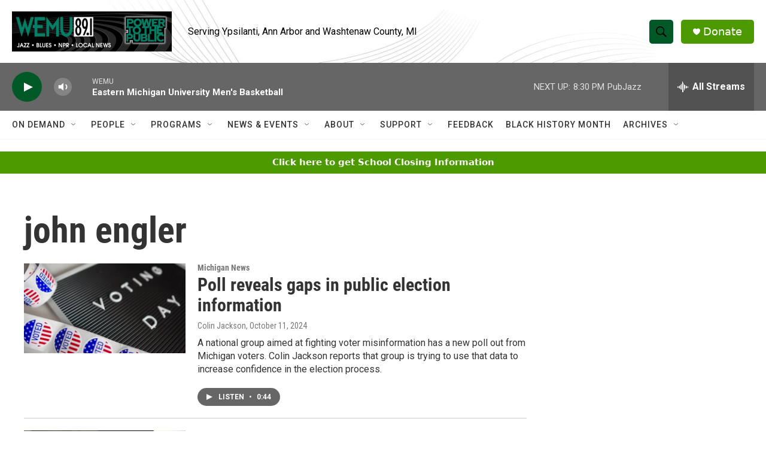

--- FILE ---
content_type: text/html;charset=UTF-8
request_url: https://www.wemu.org/tags/john-engler
body_size: 32419
content:
<!DOCTYPE html>
<html class="TagPage" lang="en">
    <head>
    <meta charset="UTF-8">

    

    <style data-cssvarsponyfill="true">
        :root { --siteBgColorInverse: #121212; --primaryTextColorInverse: #ffffff; --secondaryTextColorInverse: #cccccc; --tertiaryTextColorInverse: #cccccc; --headerBgColorInverse: #000000; --headerBorderColorInverse: #858585; --headerTextColorInverse: #ffffff; --secC1_Inverse: #a2a2a2; --secC4_Inverse: #282828; --headerNavBarBgColorInverse: #121212; --headerMenuBgColorInverse: #ffffff; --headerMenuTextColorInverse: #6b2b85; --headerMenuTextColorHoverInverse: #6b2b85; --liveBlogTextColorInverse: #ffffff; --applyButtonColorInverse: #4485D5; --applyButtonTextColorInverse: #4485D5; --siteBgColor: #ffffff; --primaryTextColor: #333333; --secondaryTextColor: #666666; --secC1: #767676; --secC4: #f5f5f5; --secC5: #ffffff; --siteBgColor: #ffffff; --siteInverseBgColor: #000000; --linkColor: #1a7fc3; --linkHoverColor: #125c8e; --headerBgColor: #ffffff; --headerBgColorInverse: #000000; --headerBorderColor: #e6e6e6; --headerBorderColorInverse: #858585; --tertiaryTextColor: #1c1c1c; --headerTextColor: #000000; --headerTextColorHover: #333333; --buttonTextColor: #ffffff; --headerNavBarBgColor: #ffffff; --headerNavBarTextColor: #333333; --headerMenuBgColor: #ffffff; --headerMenuTextColor: #333333; --headerMenuTextColorHover: #68ac4d; --liveBlogTextColor: #282829; --applyButtonColor: #194173; --applyButtonTextColor: #2c4273; --primaryColor1: #666666; --primaryColor2: #025928; --breakingColor: #ff6f00; --secC2: #cccccc; --secC3: #e6e6e6; --secC5: #ffffff; --linkColor: #1a7fc3; --linkHoverColor: #125c8e; --donateBGColor: #4d9900; --headerIconColor: #ffffff; --hatButtonBgColor: #ffffff; --hatButtonBgHoverColor: #411c58; --hatButtonBorderColor: #411c58; --hatButtonBorderHoverColor: #ffffff; --hatButtoniconColor: #d62021; --hatButtonTextColor: #411c58; --hatButtonTextHoverColor: #ffffff; --footerTextColor: #ffffff; --footerTextBgColor: #ffffff; --footerPartnersBgColor: #444444; --listBorderColor: #030202; --gridBorderColor: #e6e6e6; --tagButtonBorderColor: #1a7fc3; --tagButtonTextColor: #1a7fc3; --breakingTextColor: #ffffff; --sectionTextColor: #ffffff; --contentWidth: 1240px; --primaryHeadlineFont: sans-serif; --secHlFont: sans-serif; --bodyFont: sans-serif; --colorWhite: #ffffff; --colorBlack: #000000;} .fonts-loaded { --primaryHeadlineFont: "Roboto Condensed"; --secHlFont: "Roboto Condensed"; --bodyFont: "Roboto"; --liveBlogBodyFont: "Roboto";}
    </style>

    <meta name="disqus.shortname" content="npr-wemu">
<meta name="disqus.url" content="https://www.wemu.org/tags/john-engler">
<meta name="disqus.title" content="john engler">
<meta name="disqus.identifier" content="0000017a-aa11-dcab-adff-aef1f13f00f0">

    <meta property="og:title" content="john engler">

    <meta property="og:url" content="https://www.wemu.org/tags/john-engler">

    <meta property="og:site_name" content="WEMU-FM ">



    
    <meta name="twitter:card" content="summary_large_image"/>
    
    
    
    
    
    
    
    
    
    <meta name="twitter:title" content="john engler"/>
    

    <meta property="fb:app_id" content="646925493247952">



    <link data-cssvarsponyfill="true" class="Webpack-css" rel="stylesheet" href="https://npr.brightspotcdn.com/resource/00000177-1bc0-debb-a57f-dfcf4a950000/styleguide/All.min.0db89f2a608a6b13cec2d9fc84f71c45.gz.css">

    

    <style>.FooterNavigation-items-item {
    display: inline-block
}</style>
<style>[class*='-articleBody'] > ul,
[class*='-articleBody'] > ul ul {
    list-style-type: disc;
}</style>


    <meta name="viewport" content="width=device-width, initial-scale=1, viewport-fit=cover"><title>john engler | WEMU-FM </title><meta name="description" content="john engler"><link rel="canonical" href="https://www.wemu.org/tags/john-engler"><meta name="brightspot.contentId" content="0000017a-aa11-dcab-adff-aef1f13f00f0">
    
    <link type="application/rss+xml" rel="alternate" title="john engler" href="https://www.wemu.org/tags/john-engler.rss">
    <meta name="brightspot-dataLayer" content="{
  &quot;author&quot; : &quot;&quot;,
  &quot;bspStoryId&quot; : &quot;0000017a-aa11-dcab-adff-aef1f13f00f0&quot;,
  &quot;category&quot; : &quot;&quot;,
  &quot;inlineAudio&quot; : 0,
  &quot;keywords&quot; : &quot;john engler&quot;,
  &quot;nprCmsSite&quot; : true,
  &quot;nprStoryId&quot; : &quot;1122629316&quot;,
  &quot;pageType&quot; : &quot;tag&quot;,
  &quot;program&quot; : &quot;&quot;,
  &quot;publishedDate&quot; : &quot;2022-02-08T13:33:21Z&quot;,
  &quot;siteName&quot; : &quot;WEMU-FM &quot;,
  &quot;station&quot; : &quot;89.1 WEMU&quot;,
  &quot;stationOrgId&quot; : &quot;1177&quot;,
  &quot;storyOrgId&quot; : &quot;&quot;,
  &quot;storyTheme&quot; : &quot;&quot;,
  &quot;storyTitle&quot; : &quot;&quot;,
  &quot;timezone&quot; : &quot;America/New_York&quot;,
  &quot;wordCount&quot; : 0,
  &quot;series&quot; : &quot;&quot;
}">
    <script id="brightspot-dataLayer">
        (function () {
            var dataValue = document.head.querySelector('meta[name="brightspot-dataLayer"]').content;
            if (dataValue) {
                window.brightspotDataLayer = JSON.parse(dataValue);
            }
        })();
    </script>

    <script type="application/ld+json">{"@context":"http://schema.org","@type":"WebPage","mainEntityOfPage":{"@type":"WebPage","@id":"https://www.wemu.org/tags/john-engler"}}</script>

    

    
    <script src="https://npr.brightspotcdn.com/resource/00000177-1bc0-debb-a57f-dfcf4a950000/styleguide/All.min.fd8f7fccc526453c829dde80fc7c2ef5.gz.js" async></script>
    

    <!-- no longer used, moved disqus script to be loaded by ps-disqus-comment-module.js to avoid errors --><script>

  window.fbAsyncInit = function() {
      FB.init({
          
              appId : '646925493247952',
          
          xfbml : true,
          version : 'v2.9'
      });
  };

  (function(d, s, id){
     var js, fjs = d.getElementsByTagName(s)[0];
     if (d.getElementById(id)) {return;}
     js = d.createElement(s); js.id = id;
     js.src = "//connect.facebook.net/en_US/sdk.js";
     fjs.parentNode.insertBefore(js, fjs);
   }(document, 'script', 'facebook-jssdk'));
</script>
<meta name="gtm-dataLayer" content="{
  &quot;gtmAuthor&quot; : &quot;&quot;,
  &quot;gtmBspStoryId&quot; : &quot;0000017a-aa11-dcab-adff-aef1f13f00f0&quot;,
  &quot;gtmCategory&quot; : &quot;&quot;,
  &quot;gtmInlineAudio&quot; : 0,
  &quot;gtmKeywords&quot; : &quot;&quot;,
  &quot;gtmNprCmsSite&quot; : true,
  &quot;gtmNprStoryId&quot; : &quot;1122629316&quot;,
  &quot;gtmPageType&quot; : &quot;tag&quot;,
  &quot;gtmProgram&quot; : &quot;&quot;,
  &quot;gtmPublishedDate&quot; : &quot;2022-02-08T13:33:21Z&quot;,
  &quot;gtmSiteName&quot; : &quot;WEMU-FM &quot;,
  &quot;gtmStation&quot; : &quot;89.1 WEMU&quot;,
  &quot;gtmStationOrgId&quot; : &quot;1177&quot;,
  &quot;gtmStoryOrgId&quot; : &quot;&quot;,
  &quot;gtmStoryTheme&quot; : &quot;&quot;,
  &quot;gtmStoryTitle&quot; : &quot;&quot;,
  &quot;gtmTimezone&quot; : &quot;America/New_York&quot;,
  &quot;gtmWordCount&quot; : 0,
  &quot;gtmSeries&quot; : &quot;&quot;
}"><script>

    (function () {
        var dataValue = document.head.querySelector('meta[name="gtm-dataLayer"]').content;
        if (dataValue) {
            window.dataLayer = window.dataLayer || [];
            dataValue = JSON.parse(dataValue);
            dataValue['event'] = 'gtmFirstView';
            window.dataLayer.push(dataValue);
        }
    })();

    (function(w,d,s,l,i){w[l]=w[l]||[];w[l].push({'gtm.start':
            new Date().getTime(),event:'gtm.js'});var f=d.getElementsByTagName(s)[0],
        j=d.createElement(s),dl=l!='dataLayer'?'&l='+l:'';j.async=true;j.src=
        'https://www.googletagmanager.com/gtm.js?id='+i+dl;f.parentNode.insertBefore(j,f);
})(window,document,'script','dataLayer','GTM-N39QFDR');</script><script async="async" src="https://securepubads.g.doubleclick.net/tag/js/gpt.js"></script>
<script type="text/javascript">
    // Google tag setup
    var googletag = googletag || {};
    googletag.cmd = googletag.cmd || [];

    googletag.cmd.push(function () {
        // @see https://developers.google.com/publisher-tag/reference#googletag.PubAdsService_enableLazyLoad
        googletag.pubads().enableLazyLoad({
            fetchMarginPercent: 100, // fetch and render ads within this % of viewport
            renderMarginPercent: 100,
            mobileScaling: 1  // Same on mobile.
        });

        googletag.pubads().enableSingleRequest()
        googletag.pubads().enableAsyncRendering()
        googletag.pubads().collapseEmptyDivs()
        googletag.pubads().disableInitialLoad()
        googletag.enableServices()
    })
</script>
<script>window.addEventListener('DOMContentLoaded', (event) => {
    window.nulldurationobserver = new MutationObserver(function (mutations) {
        document.querySelectorAll('.StreamPill-duration').forEach(pill => { 
      if (pill.innerText == "LISTENNULL") {
         pill.innerText = "LISTEN"
      } 
    });
      });

      window.nulldurationobserver.observe(document.body, {
        childList: true,
        subtree: true
      });
});
</script>


    <script>
        var head = document.getElementsByTagName('head')
        head = head[0]
        var link = document.createElement('link');
        link.setAttribute('href', 'https://fonts.googleapis.com/css?family=Roboto Condensed|Roboto|Roboto:400,500,700&display=swap');
        var relList = link.relList;

        if (relList && relList.supports('preload')) {
            link.setAttribute('as', 'style');
            link.setAttribute('rel', 'preload');
            link.setAttribute('onload', 'this.rel="stylesheet"');
            link.setAttribute('crossorigin', 'anonymous');
        } else {
            link.setAttribute('rel', 'stylesheet');
        }

        head.appendChild(link);
    </script>
</head>

    <body class="Page-body" data-content-width="1240px">
    <noscript>
    <iframe src="https://www.googletagmanager.com/ns.html?id=GTM-N39QFDR" height="0" width="0" style="display:none;visibility:hidden"></iframe>
</noscript>
        

    <!-- Putting icons here, so we don't have to include in a bunch of -body hbs's -->
<svg xmlns="http://www.w3.org/2000/svg" style="display:none" id="iconsMap1" class="iconsMap">
    <symbol id="play-icon" viewBox="0 0 115 115">
        <polygon points="0,0 115,57.5 0,115" fill="currentColor" />
    </symbol>
    <symbol id="grid" viewBox="0 0 32 32">
            <g>
                <path d="M6.4,5.7 C6.4,6.166669 6.166669,6.4 5.7,6.4 L0.7,6.4 C0.233331,6.4 0,6.166669 0,5.7 L0,0.7 C0,0.233331 0.233331,0 0.7,0 L5.7,0 C6.166669,0 6.4,0.233331 6.4,0.7 L6.4,5.7 Z M19.2,5.7 C19.2,6.166669 18.966669,6.4 18.5,6.4 L13.5,6.4 C13.033331,6.4 12.8,6.166669 12.8,5.7 L12.8,0.7 C12.8,0.233331 13.033331,0 13.5,0 L18.5,0 C18.966669,0 19.2,0.233331 19.2,0.7 L19.2,5.7 Z M32,5.7 C32,6.166669 31.766669,6.4 31.3,6.4 L26.3,6.4 C25.833331,6.4 25.6,6.166669 25.6,5.7 L25.6,0.7 C25.6,0.233331 25.833331,0 26.3,0 L31.3,0 C31.766669,0 32,0.233331 32,0.7 L32,5.7 Z M6.4,18.5 C6.4,18.966669 6.166669,19.2 5.7,19.2 L0.7,19.2 C0.233331,19.2 0,18.966669 0,18.5 L0,13.5 C0,13.033331 0.233331,12.8 0.7,12.8 L5.7,12.8 C6.166669,12.8 6.4,13.033331 6.4,13.5 L6.4,18.5 Z M19.2,18.5 C19.2,18.966669 18.966669,19.2 18.5,19.2 L13.5,19.2 C13.033331,19.2 12.8,18.966669 12.8,18.5 L12.8,13.5 C12.8,13.033331 13.033331,12.8 13.5,12.8 L18.5,12.8 C18.966669,12.8 19.2,13.033331 19.2,13.5 L19.2,18.5 Z M32,18.5 C32,18.966669 31.766669,19.2 31.3,19.2 L26.3,19.2 C25.833331,19.2 25.6,18.966669 25.6,18.5 L25.6,13.5 C25.6,13.033331 25.833331,12.8 26.3,12.8 L31.3,12.8 C31.766669,12.8 32,13.033331 32,13.5 L32,18.5 Z M6.4,31.3 C6.4,31.766669 6.166669,32 5.7,32 L0.7,32 C0.233331,32 0,31.766669 0,31.3 L0,26.3 C0,25.833331 0.233331,25.6 0.7,25.6 L5.7,25.6 C6.166669,25.6 6.4,25.833331 6.4,26.3 L6.4,31.3 Z M19.2,31.3 C19.2,31.766669 18.966669,32 18.5,32 L13.5,32 C13.033331,32 12.8,31.766669 12.8,31.3 L12.8,26.3 C12.8,25.833331 13.033331,25.6 13.5,25.6 L18.5,25.6 C18.966669,25.6 19.2,25.833331 19.2,26.3 L19.2,31.3 Z M32,31.3 C32,31.766669 31.766669,32 31.3,32 L26.3,32 C25.833331,32 25.6,31.766669 25.6,31.3 L25.6,26.3 C25.6,25.833331 25.833331,25.6 26.3,25.6 L31.3,25.6 C31.766669,25.6 32,25.833331 32,26.3 L32,31.3 Z" id=""></path>
            </g>
    </symbol>
    <symbol id="radio-stream" width="18" height="19" viewBox="0 0 18 19">
        <g fill="currentColor" fill-rule="nonzero">
            <path d="M.5 8c-.276 0-.5.253-.5.565v1.87c0 .312.224.565.5.565s.5-.253.5-.565v-1.87C1 8.253.776 8 .5 8zM2.5 8c-.276 0-.5.253-.5.565v1.87c0 .312.224.565.5.565s.5-.253.5-.565v-1.87C3 8.253 2.776 8 2.5 8zM3.5 7c-.276 0-.5.276-.5.617v3.766c0 .34.224.617.5.617s.5-.276.5-.617V7.617C4 7.277 3.776 7 3.5 7zM5.5 6c-.276 0-.5.275-.5.613v5.774c0 .338.224.613.5.613s.5-.275.5-.613V6.613C6 6.275 5.776 6 5.5 6zM6.5 4c-.276 0-.5.26-.5.58v8.84c0 .32.224.58.5.58s.5-.26.5-.58V4.58C7 4.26 6.776 4 6.5 4zM8.5 0c-.276 0-.5.273-.5.61v17.78c0 .337.224.61.5.61s.5-.273.5-.61V.61C9 .273 8.776 0 8.5 0zM9.5 2c-.276 0-.5.274-.5.612v14.776c0 .338.224.612.5.612s.5-.274.5-.612V2.612C10 2.274 9.776 2 9.5 2zM11.5 5c-.276 0-.5.276-.5.616v8.768c0 .34.224.616.5.616s.5-.276.5-.616V5.616c0-.34-.224-.616-.5-.616zM12.5 6c-.276 0-.5.262-.5.584v4.832c0 .322.224.584.5.584s.5-.262.5-.584V6.584c0-.322-.224-.584-.5-.584zM14.5 7c-.276 0-.5.29-.5.647v3.706c0 .357.224.647.5.647s.5-.29.5-.647V7.647C15 7.29 14.776 7 14.5 7zM15.5 8c-.276 0-.5.253-.5.565v1.87c0 .312.224.565.5.565s.5-.253.5-.565v-1.87c0-.312-.224-.565-.5-.565zM17.5 8c-.276 0-.5.253-.5.565v1.87c0 .312.224.565.5.565s.5-.253.5-.565v-1.87c0-.312-.224-.565-.5-.565z"/>
        </g>
    </symbol>
    <symbol id="icon-magnify" viewBox="0 0 31 31">
        <g>
            <path fill-rule="evenodd" d="M22.604 18.89l-.323.566 8.719 8.8L28.255 31l-8.719-8.8-.565.404c-2.152 1.346-4.386 2.018-6.7 2.018-3.39 0-6.284-1.21-8.679-3.632C1.197 18.568 0 15.66 0 12.27c0-3.39 1.197-6.283 3.592-8.678C5.987 1.197 8.88 0 12.271 0c3.39 0 6.283 1.197 8.678 3.592 2.395 2.395 3.593 5.288 3.593 8.679 0 2.368-.646 4.574-1.938 6.62zM19.162 5.77C17.322 3.925 15.089 3 12.46 3c-2.628 0-4.862.924-6.702 2.77C3.92 7.619 3 9.862 3 12.5c0 2.639.92 4.882 2.76 6.73C7.598 21.075 9.832 22 12.46 22c2.629 0 4.862-.924 6.702-2.77C21.054 17.33 22 15.085 22 12.5c0-2.586-.946-4.83-2.838-6.73z"/>
        </g>
    </symbol>
    <symbol id="burger-menu" viewBox="0 0 14 10">
        <g>
            <path fill-rule="evenodd" d="M0 5.5v-1h14v1H0zM0 1V0h14v1H0zm0 9V9h14v1H0z"></path>
        </g>
    </symbol>
    <symbol id="close-x" viewBox="0 0 14 14">
        <g>
            <path fill-rule="nonzero" d="M6.336 7L0 .664.664 0 7 6.336 13.336 0 14 .664 7.664 7 14 13.336l-.664.664L7 7.664.664 14 0 13.336 6.336 7z"></path>
        </g>
    </symbol>
    <symbol id="share-more-arrow" viewBox="0 0 512 512" style="enable-background:new 0 0 512 512;">
        <g>
            <g>
                <path d="M512,241.7L273.643,3.343v156.152c-71.41,3.744-138.015,33.337-188.958,84.28C30.075,298.384,0,370.991,0,448.222v60.436
                    l29.069-52.985c45.354-82.671,132.173-134.027,226.573-134.027c5.986,0,12.004,0.212,18.001,0.632v157.779L512,241.7z
                    M255.642,290.666c-84.543,0-163.661,36.792-217.939,98.885c26.634-114.177,129.256-199.483,251.429-199.483h15.489V78.131
                    l163.568,163.568L304.621,405.267V294.531l-13.585-1.683C279.347,291.401,267.439,290.666,255.642,290.666z"></path>
            </g>
        </g>
    </symbol>
    <symbol id="chevron" viewBox="0 0 100 100">
        <g>
            <path d="M22.4566257,37.2056786 L-21.4456527,71.9511488 C-22.9248661,72.9681457 -24.9073712,72.5311671 -25.8758148,70.9765924 L-26.9788683,69.2027424 C-27.9450684,67.6481676 -27.5292733,65.5646602 -26.0500598,64.5484493 L20.154796,28.2208967 C21.5532435,27.2597011 23.3600078,27.2597011 24.759951,28.2208967 L71.0500598,64.4659264 C72.5292733,65.4829232 72.9450684,67.5672166 71.9788683,69.1217913 L70.8750669,70.8956413 C69.9073712,72.4502161 67.9241183,72.8848368 66.4449048,71.8694118 L22.4566257,37.2056786 Z" id="Transparent-Chevron" transform="translate(22.500000, 50.000000) rotate(90.000000) translate(-22.500000, -50.000000) "></path>
        </g>
    </symbol>
</svg>

<svg xmlns="http://www.w3.org/2000/svg" style="display:none" id="iconsMap2" class="iconsMap">
    <symbol id="mono-icon-facebook" viewBox="0 0 10 19">
        <path fill-rule="evenodd" d="M2.707 18.25V10.2H0V7h2.707V4.469c0-1.336.375-2.373 1.125-3.112C4.582.62 5.578.25 6.82.25c1.008 0 1.828.047 2.461.14v2.848H7.594c-.633 0-1.067.14-1.301.422-.188.235-.281.61-.281 1.125V7H9l-.422 3.2H6.012v8.05H2.707z"></path>
    </symbol>
    <symbol id="mono-icon-instagram" viewBox="0 0 17 17">
        <g>
            <path fill-rule="evenodd" d="M8.281 4.207c.727 0 1.4.182 2.022.545a4.055 4.055 0 0 1 1.476 1.477c.364.62.545 1.294.545 2.021 0 .727-.181 1.4-.545 2.021a4.055 4.055 0 0 1-1.476 1.477 3.934 3.934 0 0 1-2.022.545c-.726 0-1.4-.182-2.021-.545a4.055 4.055 0 0 1-1.477-1.477 3.934 3.934 0 0 1-.545-2.021c0-.727.182-1.4.545-2.021A4.055 4.055 0 0 1 6.26 4.752a3.934 3.934 0 0 1 2.021-.545zm0 6.68a2.54 2.54 0 0 0 1.864-.774 2.54 2.54 0 0 0 .773-1.863 2.54 2.54 0 0 0-.773-1.863 2.54 2.54 0 0 0-1.864-.774 2.54 2.54 0 0 0-1.863.774 2.54 2.54 0 0 0-.773 1.863c0 .727.257 1.348.773 1.863a2.54 2.54 0 0 0 1.863.774zM13.45 4.03c-.023.258-.123.48-.299.668a.856.856 0 0 1-.65.281.913.913 0 0 1-.668-.28.913.913 0 0 1-.281-.669c0-.258.094-.48.281-.668a.913.913 0 0 1 .668-.28c.258 0 .48.093.668.28.187.188.281.41.281.668zm2.672.95c.023.656.035 1.746.035 3.269 0 1.523-.017 2.62-.053 3.287-.035.668-.134 1.248-.298 1.74a4.098 4.098 0 0 1-.967 1.53 4.098 4.098 0 0 1-1.53.966c-.492.164-1.072.264-1.74.3-.668.034-1.763.052-3.287.052-1.523 0-2.619-.018-3.287-.053-.668-.035-1.248-.146-1.74-.334a3.747 3.747 0 0 1-1.53-.931 4.098 4.098 0 0 1-.966-1.53c-.164-.492-.264-1.072-.299-1.74C.424 10.87.406 9.773.406 8.25S.424 5.63.46 4.963c.035-.668.135-1.248.299-1.74.21-.586.533-1.096.967-1.53A4.098 4.098 0 0 1 3.254.727c.492-.164 1.072-.264 1.74-.3C5.662.394 6.758.376 8.281.376c1.524 0 2.62.018 3.287.053.668.035 1.248.135 1.74.299a4.098 4.098 0 0 1 2.496 2.496c.165.492.27 1.078.317 1.757zm-1.687 7.91c.14-.399.234-1.032.28-1.899.024-.515.036-1.242.036-2.18V7.689c0-.961-.012-1.688-.035-2.18-.047-.89-.14-1.524-.281-1.899a2.537 2.537 0 0 0-1.512-1.511c-.375-.14-1.008-.235-1.899-.282a51.292 51.292 0 0 0-2.18-.035H7.72c-.938 0-1.664.012-2.18.035-.867.047-1.5.141-1.898.282a2.537 2.537 0 0 0-1.512 1.511c-.14.375-.234 1.008-.281 1.899a51.292 51.292 0 0 0-.036 2.18v1.125c0 .937.012 1.664.036 2.18.047.866.14 1.5.28 1.898.306.726.81 1.23 1.513 1.511.398.141 1.03.235 1.898.282.516.023 1.242.035 2.18.035h1.125c.96 0 1.687-.012 2.18-.035.89-.047 1.523-.141 1.898-.282.726-.304 1.23-.808 1.512-1.511z"></path>
        </g>
    </symbol>
    <symbol id="mono-icon-email" viewBox="0 0 512 512">
        <g>
            <path d="M67,148.7c11,5.8,163.8,89.1,169.5,92.1c5.7,3,11.5,4.4,20.5,4.4c9,0,14.8-1.4,20.5-4.4c5.7-3,158.5-86.3,169.5-92.1
                c4.1-2.1,11-5.9,12.5-10.2c2.6-7.6-0.2-10.5-11.3-10.5H257H65.8c-11.1,0-13.9,3-11.3,10.5C56,142.9,62.9,146.6,67,148.7z"></path>
            <path d="M455.7,153.2c-8.2,4.2-81.8,56.6-130.5,88.1l82.2,92.5c2,2,2.9,4.4,1.8,5.6c-1.2,1.1-3.8,0.5-5.9-1.4l-98.6-83.2
                c-14.9,9.6-25.4,16.2-27.2,17.2c-7.7,3.9-13.1,4.4-20.5,4.4c-7.4,0-12.8-0.5-20.5-4.4c-1.9-1-12.3-7.6-27.2-17.2l-98.6,83.2
                c-2,2-4.7,2.6-5.9,1.4c-1.2-1.1-0.3-3.6,1.7-5.6l82.1-92.5c-48.7-31.5-123.1-83.9-131.3-88.1c-8.8-4.5-9.3,0.8-9.3,4.9
                c0,4.1,0,205,0,205c0,9.3,13.7,20.9,23.5,20.9H257h185.5c9.8,0,21.5-11.7,21.5-20.9c0,0,0-201,0-205
                C464,153.9,464.6,148.7,455.7,153.2z"></path>
        </g>
    </symbol>
    <symbol id="default-image" width="24" height="24" viewBox="0 0 24 24" fill="none" stroke="currentColor" stroke-width="2" stroke-linecap="round" stroke-linejoin="round" class="feather feather-image">
        <rect x="3" y="3" width="18" height="18" rx="2" ry="2"></rect>
        <circle cx="8.5" cy="8.5" r="1.5"></circle>
        <polyline points="21 15 16 10 5 21"></polyline>
    </symbol>
    <symbol id="icon-email" width="18px" viewBox="0 0 20 14">
        <g id="Symbols" stroke="none" stroke-width="1" fill="none" fill-rule="evenodd" stroke-linecap="round" stroke-linejoin="round">
            <g id="social-button-bar" transform="translate(-125.000000, -8.000000)" stroke="#000000">
                <g id="Group-2" transform="translate(120.000000, 0.000000)">
                    <g id="envelope" transform="translate(6.000000, 9.000000)">
                        <path d="M17.5909091,10.6363636 C17.5909091,11.3138182 17.0410909,11.8636364 16.3636364,11.8636364 L1.63636364,11.8636364 C0.958909091,11.8636364 0.409090909,11.3138182 0.409090909,10.6363636 L0.409090909,1.63636364 C0.409090909,0.958090909 0.958909091,0.409090909 1.63636364,0.409090909 L16.3636364,0.409090909 C17.0410909,0.409090909 17.5909091,0.958090909 17.5909091,1.63636364 L17.5909091,10.6363636 L17.5909091,10.6363636 Z" id="Stroke-406"></path>
                        <polyline id="Stroke-407" points="17.1818182 0.818181818 9 7.36363636 0.818181818 0.818181818"></polyline>
                    </g>
                </g>
            </g>
        </g>
    </symbol>
    <symbol id="mono-icon-print" viewBox="0 0 12 12">
        <g fill-rule="evenodd">
            <path fill-rule="nonzero" d="M9 10V7H3v3H1a1 1 0 0 1-1-1V4a1 1 0 0 1 1-1h10a1 1 0 0 1 1 1v3.132A2.868 2.868 0 0 1 9.132 10H9zm.5-4.5a1 1 0 1 0 0-2 1 1 0 0 0 0 2zM3 0h6v2H3z"></path>
            <path d="M4 8h4v4H4z"></path>
        </g>
    </symbol>
    <symbol id="mono-icon-copylink" viewBox="0 0 12 12">
        <g fill-rule="evenodd">
            <path d="M10.199 2.378c.222.205.4.548.465.897.062.332.016.614-.132.774L8.627 6.106c-.187.203-.512.232-.75-.014a.498.498 0 0 0-.706.028.499.499 0 0 0 .026.706 1.509 1.509 0 0 0 2.165-.04l1.903-2.06c.37-.398.506-.98.382-1.636-.105-.557-.392-1.097-.77-1.445L9.968.8C9.591.452 9.03.208 8.467.145 7.803.072 7.233.252 6.864.653L4.958 2.709a1.509 1.509 0 0 0 .126 2.161.5.5 0 1 0 .68-.734c-.264-.218-.26-.545-.071-.747L7.597 1.33c.147-.16.425-.228.76-.19.353.038.71.188.931.394l.91.843.001.001zM1.8 9.623c-.222-.205-.4-.549-.465-.897-.062-.332-.016-.614.132-.774l1.905-2.057c.187-.203.512-.232.75.014a.498.498 0 0 0 .706-.028.499.499 0 0 0-.026-.706 1.508 1.508 0 0 0-2.165.04L.734 7.275c-.37.399-.506.98-.382 1.637.105.557.392 1.097.77 1.445l.91.843c.376.35.937.594 1.5.656.664.073 1.234-.106 1.603-.507L7.04 9.291a1.508 1.508 0 0 0-.126-2.16.5.5 0 0 0-.68.734c.264.218.26.545.071.747l-1.904 2.057c-.147.16-.425.228-.76.191-.353-.038-.71-.188-.931-.394l-.91-.843z"></path>
            <path d="M8.208 3.614a.5.5 0 0 0-.707.028L3.764 7.677a.5.5 0 0 0 .734.68L8.235 4.32a.5.5 0 0 0-.027-.707"></path>
        </g>
    </symbol>
    <symbol id="mono-icon-linkedin" viewBox="0 0 16 17">
        <g fill-rule="evenodd">
            <path d="M3.734 16.125H.464V5.613h3.27zM2.117 4.172c-.515 0-.96-.188-1.336-.563A1.825 1.825 0 0 1 .22 2.273c0-.515.187-.96.562-1.335.375-.375.82-.563 1.336-.563.516 0 .961.188 1.336.563.375.375.563.82.563 1.335 0 .516-.188.961-.563 1.336-.375.375-.82.563-1.336.563zM15.969 16.125h-3.27v-5.133c0-.844-.07-1.453-.21-1.828-.259-.633-.762-.95-1.512-.95s-1.278.282-1.582.845c-.235.421-.352 1.043-.352 1.863v5.203H5.809V5.613h3.128v1.442h.036c.234-.469.609-.856 1.125-1.16.562-.375 1.218-.563 1.968-.563 1.524 0 2.59.48 3.2 1.441.468.774.703 1.97.703 3.586v5.766z"></path>
        </g>
    </symbol>
    <symbol id="mono-icon-pinterest" viewBox="0 0 512 512">
        <g>
            <path d="M256,32C132.3,32,32,132.3,32,256c0,91.7,55.2,170.5,134.1,205.2c-0.6-15.6-0.1-34.4,3.9-51.4
                c4.3-18.2,28.8-122.1,28.8-122.1s-7.2-14.3-7.2-35.4c0-33.2,19.2-58,43.2-58c20.4,0,30.2,15.3,30.2,33.6
                c0,20.5-13.1,51.1-19.8,79.5c-5.6,23.8,11.9,43.1,35.4,43.1c42.4,0,71-54.5,71-119.1c0-49.1-33.1-85.8-93.2-85.8
                c-67.9,0-110.3,50.7-110.3,107.3c0,19.5,5.8,33.3,14.8,43.9c4.1,4.9,4.7,6.9,3.2,12.5c-1.1,4.1-3.5,14-4.6,18
                c-1.5,5.7-6.1,7.7-11.2,5.6c-31.3-12.8-45.9-47-45.9-85.6c0-63.6,53.7-139.9,160.1-139.9c85.5,0,141.8,61.9,141.8,128.3
                c0,87.9-48.9,153.5-120.9,153.5c-24.2,0-46.9-13.1-54.7-27.9c0,0-13,51.6-15.8,61.6c-4.7,17.3-14,34.5-22.5,48
                c20.1,5.9,41.4,9.2,63.5,9.2c123.7,0,224-100.3,224-224C480,132.3,379.7,32,256,32z"></path>
        </g>
    </symbol>
    <symbol id="mono-icon-tumblr" viewBox="0 0 512 512">
        <g>
            <path d="M321.2,396.3c-11.8,0-22.4-2.8-31.5-8.3c-6.9-4.1-11.5-9.6-14-16.4c-2.6-6.9-3.6-22.3-3.6-46.4V224h96v-64h-96V48h-61.9
                c-2.7,21.5-7.5,44.7-14.5,58.6c-7,13.9-14,25.8-25.6,35.7c-11.6,9.9-25.6,17.9-41.9,23.3V224h48v140.4c0,19,2,33.5,5.9,43.5
                c4,10,11.1,19.5,21.4,28.4c10.3,8.9,22.8,15.7,37.3,20.5c14.6,4.8,31.4,7.2,50.4,7.2c16.7,0,30.3-1.7,44.7-5.1
                c14.4-3.4,30.5-9.3,48.2-17.6v-65.6C363.2,389.4,342.3,396.3,321.2,396.3z"></path>
        </g>
    </symbol>
    <symbol id="mono-icon-twitter" viewBox="0 0 1200 1227">
        <g>
            <path d="M714.163 519.284L1160.89 0H1055.03L667.137 450.887L357.328 0H0L468.492 681.821L0 1226.37H105.866L515.491
            750.218L842.672 1226.37H1200L714.137 519.284H714.163ZM569.165 687.828L521.697 619.934L144.011 79.6944H306.615L611.412
            515.685L658.88 583.579L1055.08 1150.3H892.476L569.165 687.854V687.828Z" fill="white"></path>
        </g>
    </symbol>
    <symbol id="mono-icon-youtube" viewBox="0 0 512 512">
        <g>
            <path fill-rule="evenodd" d="M508.6,148.8c0-45-33.1-81.2-74-81.2C379.2,65,322.7,64,265,64c-3,0-6,0-9,0s-6,0-9,0c-57.6,0-114.2,1-169.6,3.6
                c-40.8,0-73.9,36.4-73.9,81.4C1,184.6-0.1,220.2,0,255.8C-0.1,291.4,1,327,3.4,362.7c0,45,33.1,81.5,73.9,81.5
                c58.2,2.7,117.9,3.9,178.6,3.8c60.8,0.2,120.3-1,178.6-3.8c40.9,0,74-36.5,74-81.5c2.4-35.7,3.5-71.3,3.4-107
                C512.1,220.1,511,184.5,508.6,148.8z M207,353.9V157.4l145,98.2L207,353.9z"></path>
        </g>
    </symbol>
    <symbol id="mono-icon-flipboard" viewBox="0 0 500 500">
        <g>
            <path d="M0,0V500H500V0ZM400,200H300V300H200V400H100V100H400Z"></path>
        </g>
    </symbol>
    <symbol id="mono-icon-bluesky" viewBox="0 0 568 501">
        <g>
            <path d="M123.121 33.6637C188.241 82.5526 258.281 181.681 284 234.873C309.719 181.681 379.759 82.5526 444.879
            33.6637C491.866 -1.61183 568 -28.9064 568 57.9464C568 75.2916 558.055 203.659 552.222 224.501C531.947 296.954
            458.067 315.434 392.347 304.249C507.222 323.8 536.444 388.56 473.333 453.32C353.473 576.312 301.061 422.461
            287.631 383.039C285.169 375.812 284.017 372.431 284 375.306C283.983 372.431 282.831 375.812 280.369 383.039C266.939
            422.461 214.527 576.312 94.6667 453.32C31.5556 388.56 60.7778 323.8 175.653 304.249C109.933 315.434 36.0535
            296.954 15.7778 224.501C9.94525 203.659 0 75.2916 0 57.9464C0 -28.9064 76.1345 -1.61183 123.121 33.6637Z"
            fill="white">
            </path>
        </g>
    </symbol>
    <symbol id="mono-icon-threads" viewBox="0 0 192 192">
        <g>
            <path d="M141.537 88.9883C140.71 88.5919 139.87 88.2104 139.019 87.8451C137.537 60.5382 122.616 44.905 97.5619 44.745C97.4484 44.7443 97.3355 44.7443 97.222 44.7443C82.2364 44.7443 69.7731 51.1409 62.102 62.7807L75.881 72.2328C81.6116 63.5383 90.6052 61.6848 97.2286 61.6848C97.3051 61.6848 97.3819 61.6848 97.4576 61.6855C105.707 61.7381 111.932 64.1366 115.961 68.814C118.893 72.2193 120.854 76.925 121.825 82.8638C114.511 81.6207 106.601 81.2385 98.145 81.7233C74.3247 83.0954 59.0111 96.9879 60.0396 116.292C60.5615 126.084 65.4397 134.508 73.775 140.011C80.8224 144.663 89.899 146.938 99.3323 146.423C111.79 145.74 121.563 140.987 128.381 132.296C133.559 125.696 136.834 117.143 138.28 106.366C144.217 109.949 148.617 114.664 151.047 120.332C155.179 129.967 155.42 145.8 142.501 158.708C131.182 170.016 117.576 174.908 97.0135 175.059C74.2042 174.89 56.9538 167.575 45.7381 153.317C35.2355 139.966 29.8077 120.682 29.6052 96C29.8077 71.3178 35.2355 52.0336 45.7381 38.6827C56.9538 24.4249 74.2039 17.11 97.0132 16.9405C119.988 17.1113 137.539 24.4614 149.184 38.788C154.894 45.8136 159.199 54.6488 162.037 64.9503L178.184 60.6422C174.744 47.9622 169.331 37.0357 161.965 27.974C147.036 9.60668 125.202 0.195148 97.0695 0H96.9569C68.8816 0.19447 47.2921 9.6418 32.7883 28.0793C19.8819 44.4864 13.2244 67.3157 13.0007 95.9325L13 96L13.0007 96.0675C13.2244 124.684 19.8819 147.514 32.7883 163.921C47.2921 182.358 68.8816 191.806 96.9569 192H97.0695C122.03 191.827 139.624 185.292 154.118 170.811C173.081 151.866 172.51 128.119 166.26 113.541C161.776 103.087 153.227 94.5962 141.537 88.9883ZM98.4405 129.507C88.0005 130.095 77.1544 125.409 76.6196 115.372C76.2232 107.93 81.9158 99.626 99.0812 98.6368C101.047 98.5234 102.976 98.468 104.871 98.468C111.106 98.468 116.939 99.0737 122.242 100.233C120.264 124.935 108.662 128.946 98.4405 129.507Z" fill="white"></path>
        </g>
    </symbol>
 </svg>

<svg xmlns="http://www.w3.org/2000/svg" style="display:none" id="iconsMap3" class="iconsMap">
    <symbol id="volume-mute" x="0px" y="0px" viewBox="0 0 24 24" style="enable-background:new 0 0 24 24;">
        <polygon fill="currentColor" points="11,5 6,9 2,9 2,15 6,15 11,19 "/>
        <line style="fill:none;stroke:currentColor;stroke-width:2;stroke-linecap:round;stroke-linejoin:round;" x1="23" y1="9" x2="17" y2="15"/>
        <line style="fill:none;stroke:currentColor;stroke-width:2;stroke-linecap:round;stroke-linejoin:round;" x1="17" y1="9" x2="23" y2="15"/>
    </symbol>
    <symbol id="volume-low" x="0px" y="0px" viewBox="0 0 24 24" style="enable-background:new 0 0 24 24;" xml:space="preserve">
        <polygon fill="currentColor" points="11,5 6,9 2,9 2,15 6,15 11,19 "/>
    </symbol>
    <symbol id="volume-mid" x="0px" y="0px" viewBox="0 0 24 24" style="enable-background:new 0 0 24 24;">
        <polygon fill="currentColor" points="11,5 6,9 2,9 2,15 6,15 11,19 "/>
        <path style="fill:none;stroke:currentColor;stroke-width:2;stroke-linecap:round;stroke-linejoin:round;" d="M15.5,8.5c2,2,2,5.1,0,7.1"/>
    </symbol>
    <symbol id="volume-high" x="0px" y="0px" viewBox="0 0 24 24" style="enable-background:new 0 0 24 24;">
        <polygon fill="currentColor" points="11,5 6,9 2,9 2,15 6,15 11,19 "/>
        <path style="fill:none;stroke:currentColor;stroke-width:2;stroke-linecap:round;stroke-linejoin:round;" d="M19.1,4.9c3.9,3.9,3.9,10.2,0,14.1 M15.5,8.5c2,2,2,5.1,0,7.1"/>
    </symbol>
    <symbol id="pause-icon" viewBox="0 0 12 16">
        <rect x="0" y="0" width="4" height="16" fill="currentColor"></rect>
        <rect x="8" y="0" width="4" height="16" fill="currentColor"></rect>
    </symbol>
    <symbol id="heart" viewBox="0 0 24 24">
        <g>
            <path d="M12 4.435c-1.989-5.399-12-4.597-12 3.568 0 4.068 3.06 9.481 12 14.997 8.94-5.516 12-10.929 12-14.997 0-8.118-10-8.999-12-3.568z"/>
        </g>
    </symbol>
    <symbol id="icon-location" width="24" height="24" viewBox="0 0 24 24" fill="currentColor" stroke="currentColor" stroke-width="2" stroke-linecap="round" stroke-linejoin="round" class="feather feather-map-pin">
        <path d="M21 10c0 7-9 13-9 13s-9-6-9-13a9 9 0 0 1 18 0z" fill="currentColor" fill-opacity="1"></path>
        <circle cx="12" cy="10" r="5" fill="#ffffff"></circle>
    </symbol>
    <symbol id="icon-ticket" width="23px" height="15px" viewBox="0 0 23 15">
        <g stroke="none" stroke-width="1" fill="none" fill-rule="evenodd">
            <g transform="translate(-625.000000, -1024.000000)">
                <g transform="translate(625.000000, 1024.000000)">
                    <path d="M0,12.057377 L0,3.94262296 C0.322189879,4.12588308 0.696256938,4.23076923 1.0952381,4.23076923 C2.30500469,4.23076923 3.28571429,3.26645946 3.28571429,2.07692308 C3.28571429,1.68461385 3.17904435,1.31680209 2.99266757,1 L20.0073324,1 C19.8209556,1.31680209 19.7142857,1.68461385 19.7142857,2.07692308 C19.7142857,3.26645946 20.6949953,4.23076923 21.9047619,4.23076923 C22.3037431,4.23076923 22.6778101,4.12588308 23,3.94262296 L23,12.057377 C22.6778101,11.8741169 22.3037431,11.7692308 21.9047619,11.7692308 C20.6949953,11.7692308 19.7142857,12.7335405 19.7142857,13.9230769 C19.7142857,14.3153862 19.8209556,14.6831979 20.0073324,15 L2.99266757,15 C3.17904435,14.6831979 3.28571429,14.3153862 3.28571429,13.9230769 C3.28571429,12.7335405 2.30500469,11.7692308 1.0952381,11.7692308 C0.696256938,11.7692308 0.322189879,11.8741169 -2.13162821e-14,12.057377 Z" fill="currentColor"></path>
                    <path d="M14.5,0.533333333 L14.5,15.4666667" stroke="#FFFFFF" stroke-linecap="square" stroke-dasharray="2"></path>
                </g>
            </g>
        </g>
    </symbol>
    <symbol id="icon-refresh" width="24" height="24" viewBox="0 0 24 24" fill="none" stroke="currentColor" stroke-width="2" stroke-linecap="round" stroke-linejoin="round" class="feather feather-refresh-cw">
        <polyline points="23 4 23 10 17 10"></polyline>
        <polyline points="1 20 1 14 7 14"></polyline>
        <path d="M3.51 9a9 9 0 0 1 14.85-3.36L23 10M1 14l4.64 4.36A9 9 0 0 0 20.49 15"></path>
    </symbol>

    <symbol>
    <g id="mono-icon-link-post" stroke="none" stroke-width="1" fill="none" fill-rule="evenodd">
        <g transform="translate(-313.000000, -10148.000000)" fill="#000000" fill-rule="nonzero">
            <g transform="translate(306.000000, 10142.000000)">
                <path d="M14.0614027,11.2506973 L14.3070318,11.2618997 C15.6181751,11.3582102 16.8219637,12.0327684 17.6059678,13.1077805 C17.8500396,13.4424472 17.7765978,13.9116075 17.441931,14.1556793 C17.1072643,14.3997511 16.638104,14.3263093 16.3940322,13.9916425 C15.8684436,13.270965 15.0667922,12.8217495 14.1971448,12.7578692 C13.3952042,12.6989624 12.605753,12.9728728 12.0021966,13.5148801 L11.8552806,13.6559298 L9.60365896,15.9651545 C8.45118119,17.1890154 8.4677248,19.1416686 9.64054436,20.3445766 C10.7566428,21.4893084 12.5263723,21.5504727 13.7041492,20.5254372 L13.8481981,20.3916503 L15.1367586,19.070032 C15.4259192,18.7734531 15.9007548,18.7674393 16.1973338,19.0565998 C16.466951,19.3194731 16.4964317,19.7357968 16.282313,20.0321436 L16.2107659,20.117175 L14.9130245,21.4480474 C13.1386707,23.205741 10.3106091,23.1805355 8.5665371,21.3917196 C6.88861294,19.6707486 6.81173139,16.9294487 8.36035888,15.1065701 L8.5206409,14.9274155 L10.7811785,12.6088842 C11.6500838,11.7173642 12.8355419,11.2288664 14.0614027,11.2506973 Z M22.4334629,7.60828039 C24.1113871,9.32925141 24.1882686,12.0705513 22.6396411,13.8934299 L22.4793591,14.0725845 L20.2188215,16.3911158 C19.2919892,17.3420705 18.0049901,17.8344754 16.6929682,17.7381003 C15.3818249,17.6417898 14.1780363,16.9672316 13.3940322,15.8922195 C13.1499604,15.5575528 13.2234022,15.0883925 13.558069,14.8443207 C13.8927357,14.6002489 14.361896,14.6736907 14.6059678,15.0083575 C15.1315564,15.729035 15.9332078,16.1782505 16.8028552,16.2421308 C17.6047958,16.3010376 18.394247,16.0271272 18.9978034,15.4851199 L19.1447194,15.3440702 L21.396341,13.0348455 C22.5488188,11.8109846 22.5322752,9.85833141 21.3594556,8.65542337 C20.2433572,7.51069163 18.4736277,7.44952726 17.2944986,8.47594561 L17.1502735,8.60991269 L15.8541776,9.93153101 C15.5641538,10.2272658 15.0893026,10.2318956 14.7935678,9.94187181 C14.524718,9.67821384 14.4964508,9.26180596 14.7114324,8.96608447 L14.783227,8.88126205 L16.0869755,7.55195256 C17.8613293,5.79425896 20.6893909,5.81946452 22.4334629,7.60828039 Z" id="Icon-Link"></path>
            </g>
        </g>
    </g>
    </symbol>
    <symbol id="icon-passport-badge" viewBox="0 0 80 80">
        <g fill="none" fill-rule="evenodd">
            <path fill="#5680FF" d="M0 0L80 0 0 80z" transform="translate(-464.000000, -281.000000) translate(100.000000, 180.000000) translate(364.000000, 101.000000)"/>
            <g fill="#FFF" fill-rule="nonzero">
                <path d="M17.067 31.676l-3.488-11.143-11.144-3.488 11.144-3.488 3.488-11.144 3.488 11.166 11.143 3.488-11.143 3.466-3.488 11.143zm4.935-19.567l1.207.373 2.896-4.475-4.497 2.895.394 1.207zm-9.871 0l.373-1.207-4.497-2.895 2.895 4.475 1.229-.373zm9.871 9.893l-.373 1.207 4.497 2.896-2.895-4.497-1.229.394zm-9.871 0l-1.207-.373-2.895 4.497 4.475-2.895-.373-1.229zm22.002-4.935c0 9.41-7.634 17.066-17.066 17.066C7.656 34.133 0 26.5 0 17.067 0 7.634 7.634 0 17.067 0c9.41 0 17.066 7.634 17.066 17.067zm-2.435 0c0-8.073-6.559-14.632-14.631-14.632-8.073 0-14.632 6.559-14.632 14.632 0 8.072 6.559 14.631 14.632 14.631 8.072-.022 14.631-6.58 14.631-14.631z" transform="translate(-464.000000, -281.000000) translate(100.000000, 180.000000) translate(364.000000, 101.000000) translate(6.400000, 6.400000)"/>
            </g>
        </g>
    </symbol>
    <symbol id="icon-passport-badge-circle" viewBox="0 0 45 45">
        <g fill="none" fill-rule="evenodd">
            <circle cx="23.5" cy="23" r="20.5" fill="#5680FF"/>
            <g fill="#FFF" fill-rule="nonzero">
                <path d="M17.067 31.676l-3.488-11.143-11.144-3.488 11.144-3.488 3.488-11.144 3.488 11.166 11.143 3.488-11.143 3.466-3.488 11.143zm4.935-19.567l1.207.373 2.896-4.475-4.497 2.895.394 1.207zm-9.871 0l.373-1.207-4.497-2.895 2.895 4.475 1.229-.373zm9.871 9.893l-.373 1.207 4.497 2.896-2.895-4.497-1.229.394zm-9.871 0l-1.207-.373-2.895 4.497 4.475-2.895-.373-1.229zm22.002-4.935c0 9.41-7.634 17.066-17.066 17.066C7.656 34.133 0 26.5 0 17.067 0 7.634 7.634 0 17.067 0c9.41 0 17.066 7.634 17.066 17.067zm-2.435 0c0-8.073-6.559-14.632-14.631-14.632-8.073 0-14.632 6.559-14.632 14.632 0 8.072 6.559 14.631 14.632 14.631 8.072-.022 14.631-6.58 14.631-14.631z" transform="translate(-464.000000, -281.000000) translate(100.000000, 180.000000) translate(364.000000, 101.000000) translate(6.400000, 6.400000)"/>
            </g>
        </g>
    </symbol>
    <symbol id="icon-pbs-charlotte-passport-navy" viewBox="0 0 401 42">
        <g fill="none" fill-rule="evenodd">
            <g transform="translate(-91.000000, -1361.000000) translate(89.000000, 1275.000000) translate(2.828125, 86.600000) translate(217.623043, -0.000000)">
                <circle cx="20.435" cy="20.435" r="20.435" fill="#5680FF"/>
                <path fill="#FFF" fill-rule="nonzero" d="M20.435 36.115l-3.743-11.96-11.96-3.743 11.96-3.744 3.743-11.96 3.744 11.984 11.96 3.743-11.96 3.72-3.744 11.96zm5.297-21l1.295.4 3.108-4.803-4.826 3.108.423 1.295zm-10.594 0l.4-1.295-4.826-3.108 3.108 4.803 1.318-.4zm10.594 10.617l-.4 1.295 4.826 3.108-3.107-4.826-1.319.423zm-10.594 0l-1.295-.4-3.107 4.826 4.802-3.107-.4-1.319zm23.614-5.297c0 10.1-8.193 18.317-18.317 18.317-10.1 0-18.316-8.193-18.316-18.317 0-10.123 8.193-18.316 18.316-18.316 10.1 0 18.317 8.193 18.317 18.316zm-2.614 0c0-8.664-7.039-15.703-15.703-15.703S4.732 11.772 4.732 20.435c0 8.664 7.04 15.703 15.703 15.703 8.664-.023 15.703-7.063 15.703-15.703z"/>
            </g>
            <path fill="currentColor" fill-rule="nonzero" d="M4.898 31.675v-8.216h2.1c2.866 0 5.075-.658 6.628-1.975 1.554-1.316 2.33-3.217 2.33-5.703 0-2.39-.729-4.19-2.187-5.395-1.46-1.206-3.59-1.81-6.391-1.81H0v23.099h4.898zm1.611-12.229H4.898V12.59h2.227c1.338 0 2.32.274 2.947.821.626.548.94 1.396.94 2.544 0 1.137-.374 2.004-1.122 2.599-.748.595-1.875.892-3.38.892zm22.024 12.229c2.612 0 4.68-.59 6.201-1.77 1.522-1.18 2.283-2.823 2.283-4.93 0-1.484-.324-2.674-.971-3.57-.648-.895-1.704-1.506-3.168-1.832v-.158c1.074-.18 1.935-.711 2.583-1.596.648-.885.972-2.017.972-3.397 0-2.032-.74-3.515-2.22-4.447-1.48-.932-3.858-1.398-7.133-1.398H19.89v23.098h8.642zm-.9-13.95h-2.844V12.59h2.575c1.401 0 2.425.192 3.073.576.648.385.972 1.02.972 1.904 0 .948-.298 1.627-.893 2.038-.595.41-1.556.616-2.883.616zm.347 9.905H24.79v-6.02h3.033c2.739 0 4.108.96 4.108 2.876 0 1.064-.321 1.854-.964 2.37-.642.516-1.638.774-2.986.774zm18.343 4.36c2.676 0 4.764-.6 6.265-1.8 1.5-1.201 2.251-2.844 2.251-4.93 0-1.506-.4-2.778-1.2-3.815-.801-1.038-2.281-2.072-4.44-3.105-1.633-.779-2.668-1.319-3.105-1.619-.437-.3-.755-.61-.955-.932-.2-.321-.3-.698-.3-1.13 0-.695.247-1.258.742-1.69.495-.432 1.206-.648 2.133-.648.78 0 1.572.1 2.377.3.806.2 1.825.553 3.058 1.059l1.58-3.808c-1.19-.516-2.33-.916-3.421-1.2-1.09-.285-2.236-.427-3.436-.427-2.444 0-4.358.585-5.743 1.754-1.385 1.169-2.078 2.775-2.078 4.818 0 1.085.211 2.033.632 2.844.422.811.985 1.522 1.69 2.133.706.61 1.765 1.248 3.176 1.912 1.506.716 2.504 1.237 2.994 1.564.49.326.861.666 1.114 1.019.253.353.38.755.38 1.208 0 .811-.288 1.422-.862 1.833-.574.41-1.398.616-2.472.616-.896 0-1.883-.142-2.963-.426-1.08-.285-2.398-.775-3.957-1.47v4.55c1.896.927 4.076 1.39 6.54 1.39zm29.609 0c2.338 0 4.455-.394 6.351-1.184v-4.108c-2.307.811-4.27 1.216-5.893 1.216-3.865 0-5.798-2.575-5.798-7.725 0-2.475.506-4.405 1.517-5.79 1.01-1.385 2.438-2.078 4.281-2.078.843 0 1.701.153 2.575.458.874.306 1.743.664 2.607 1.075l1.58-3.982c-2.265-1.084-4.519-1.627-6.762-1.627-2.201 0-4.12.482-5.759 1.446-1.637.963-2.893 2.348-3.768 4.155-.874 1.806-1.31 3.91-1.31 6.311 0 3.813.89 6.738 2.67 8.777 1.78 2.038 4.35 3.057 7.709 3.057zm15.278-.315v-8.31c0-2.054.3-3.54.9-4.456.601-.916 1.575-1.374 2.923-1.374 1.896 0 2.844 1.274 2.844 3.823v10.317h4.819V20.157c0-2.085-.537-3.686-1.612-4.802-1.074-1.117-2.649-1.675-4.724-1.675-2.338 0-4.044.864-5.118 2.59h-.253l.11-1.421c.074-1.443.111-2.36.111-2.749V7.092h-4.819v24.583h4.82zm20.318.316c1.38 0 2.499-.198 3.357-.593.859-.395 1.693-1.103 2.504-2.125h.127l.932 2.402h3.365v-11.77c0-2.107-.632-3.676-1.896-4.708-1.264-1.033-3.08-1.549-5.45-1.549-2.476 0-4.73.532-6.762 1.596l1.595 3.254c1.907-.853 3.566-1.28 4.977-1.28 1.833 0 2.749.896 2.749 2.687v.774l-3.065.094c-2.644.095-4.621.588-5.932 1.478-1.312.89-1.967 2.272-1.967 4.147 0 1.79.487 3.17 1.461 4.14.974.968 2.31 1.453 4.005 1.453zm1.817-3.524c-1.559 0-2.338-.679-2.338-2.038 0-.948.342-1.653 1.027-2.117.684-.463 1.727-.716 3.128-.758l1.864-.063v1.453c0 1.064-.334 1.917-1.003 2.56-.669.642-1.562.963-2.678.963zm17.822 3.208v-8.99c0-1.422.429-2.528 1.287-3.318.859-.79 2.057-1.185 3.594-1.185.559 0 1.033.053 1.422.158l.364-4.518c-.432-.095-.975-.142-1.628-.142-1.095 0-2.109.303-3.04.908-.933.606-1.673 1.404-2.22 2.394h-.237l-.711-2.97h-3.65v17.663h4.819zm14.267 0V7.092h-4.819v24.583h4.819zm12.07.316c2.708 0 4.82-.811 6.336-2.433 1.517-1.622 2.275-3.871 2.275-6.746 0-1.854-.347-3.47-1.043-4.85-.695-1.38-1.69-2.439-2.986-3.176-1.295-.738-2.79-1.106-4.486-1.106-2.728 0-4.845.8-6.351 2.401-1.507 1.601-2.26 3.845-2.26 6.73 0 1.854.348 3.476 1.043 4.867.695 1.39 1.69 2.456 2.986 3.199 1.295.742 2.791 1.114 4.487 1.114zm.064-3.871c-1.295 0-2.23-.448-2.804-1.343-.574-.895-.861-2.217-.861-3.965 0-1.76.284-3.073.853-3.942.569-.87 1.495-1.304 2.78-1.304 1.296 0 2.228.437 2.797 1.312.569.874.853 2.185.853 3.934 0 1.758-.282 3.083-.845 3.973-.564.89-1.488 1.335-2.773 1.335zm18.154 3.87c1.748 0 3.222-.268 4.423-.805v-3.586c-1.18.368-2.19.552-3.033.552-.632 0-1.14-.163-1.525-.49-.384-.326-.576-.831-.576-1.516V17.63h4.945v-3.618h-4.945v-3.76h-3.081l-1.39 3.728-2.655 1.611v2.039h2.307v8.515c0 1.949.44 3.41 1.32 4.384.879.974 2.282 1.462 4.21 1.462zm13.619 0c1.748 0 3.223-.268 4.423-.805v-3.586c-1.18.368-2.19.552-3.033.552-.632 0-1.14-.163-1.524-.49-.385-.326-.577-.831-.577-1.516V17.63h4.945v-3.618h-4.945v-3.76h-3.08l-1.391 3.728-2.654 1.611v2.039h2.306v8.515c0 1.949.44 3.41 1.32 4.384.879.974 2.282 1.462 4.21 1.462zm15.562 0c1.38 0 2.55-.102 3.508-.308.958-.205 1.859-.518 2.701-.94v-3.728c-1.032.484-2.022.837-2.97 1.058-.948.222-1.954.332-3.017.332-1.37 0-2.433-.384-3.192-1.153-.758-.769-1.164-1.838-1.216-3.207h11.39v-2.338c0-2.507-.695-4.471-2.085-5.893-1.39-1.422-3.333-2.133-5.83-2.133-2.612 0-4.658.808-6.137 2.425-1.48 1.617-2.22 3.905-2.22 6.864 0 2.876.8 5.098 2.401 6.668 1.601 1.569 3.824 2.354 6.667 2.354zm2.686-11.153h-6.762c.085-1.19.416-2.11.996-2.757.579-.648 1.38-.972 2.401-.972 1.022 0 1.833.324 2.433.972.6.648.911 1.566.932 2.757zM270.555 31.675v-8.216h2.102c2.864 0 5.074-.658 6.627-1.975 1.554-1.316 2.33-3.217 2.33-5.703 0-2.39-.729-4.19-2.188-5.395-1.458-1.206-3.589-1.81-6.39-1.81h-7.378v23.099h4.897zm1.612-12.229h-1.612V12.59h2.228c1.338 0 2.32.274 2.946.821.627.548.94 1.396.94 2.544 0 1.137-.373 2.004-1.121 2.599-.748.595-1.875.892-3.381.892zm17.3 12.545c1.38 0 2.5-.198 3.357-.593.859-.395 1.694-1.103 2.505-2.125h.126l.932 2.402h3.365v-11.77c0-2.107-.632-3.676-1.896-4.708-1.264-1.033-3.08-1.549-5.45-1.549-2.475 0-4.73.532-6.762 1.596l1.596 3.254c1.906-.853 3.565-1.28 4.976-1.28 1.833 0 2.75.896 2.75 2.687v.774l-3.066.094c-2.643.095-4.62.588-5.932 1.478-1.311.89-1.967 2.272-1.967 4.147 0 1.79.487 3.17 1.461 4.14.975.968 2.31 1.453 4.005 1.453zm1.817-3.524c-1.559 0-2.338-.679-2.338-2.038 0-.948.342-1.653 1.027-2.117.684-.463 1.727-.716 3.128-.758l1.864-.063v1.453c0 1.064-.334 1.917-1.003 2.56-.669.642-1.561.963-2.678.963zm17.79 3.524c2.507 0 4.39-.474 5.648-1.422 1.259-.948 1.888-2.328 1.888-4.14 0-.874-.152-1.627-.458-2.259-.305-.632-.78-1.19-1.422-1.674-.642-.485-1.653-1.006-3.033-1.565-1.548-.621-2.552-1.09-3.01-1.406-.458-.316-.687-.69-.687-1.121 0-.77.71-1.154 2.133-1.154.8 0 1.585.121 2.354.364.769.242 1.595.553 2.48.932l1.454-3.476c-2.012-.927-4.082-1.39-6.21-1.39-2.232 0-3.957.429-5.173 1.287-1.217.859-1.825 2.073-1.825 3.642 0 .916.145 1.688.434 2.315.29.626.753 1.182 1.39 1.666.638.485 1.636 1.011 2.995 1.58.947.4 1.706.75 2.275 1.05.568.301.969.57 1.2.807.232.237.348.545.348.924 0 1.01-.874 1.516-2.623 1.516-.853 0-1.84-.142-2.962-.426-1.122-.284-2.13-.637-3.025-1.059v3.982c.79.337 1.637.592 2.543.766.906.174 2.001.26 3.286.26zm15.658 0c2.506 0 4.389-.474 5.648-1.422 1.258-.948 1.888-2.328 1.888-4.14 0-.874-.153-1.627-.459-2.259-.305-.632-.779-1.19-1.421-1.674-.643-.485-1.654-1.006-3.034-1.565-1.548-.621-2.551-1.09-3.01-1.406-.458-.316-.687-.69-.687-1.121 0-.77.711-1.154 2.133-1.154.8 0 1.585.121 2.354.364.769.242 1.596.553 2.48.932l1.454-3.476c-2.012-.927-4.081-1.39-6.209-1.39-2.233 0-3.957.429-5.174 1.287-1.216.859-1.825 2.073-1.825 3.642 0 .916.145 1.688.435 2.315.29.626.753 1.182 1.39 1.666.637.485 1.635 1.011 2.994 1.58.948.4 1.706.75 2.275 1.05.569.301.969.57 1.2.807.232.237.348.545.348.924 0 1.01-.874 1.516-2.622 1.516-.854 0-1.84-.142-2.963-.426-1.121-.284-2.13-.637-3.025-1.059v3.982c.79.337 1.638.592 2.543.766.906.174 2.002.26 3.287.26zm15.689 7.457V32.29c0-.232-.085-1.085-.253-2.56h.253c1.18 1.506 2.806 2.26 4.881 2.26 1.38 0 2.58-.364 3.602-1.09 1.022-.727 1.81-1.786 2.362-3.176.553-1.39.83-3.028.83-4.913 0-2.865-.59-5.103-1.77-6.715-1.18-1.611-2.812-2.417-4.897-2.417-2.212 0-3.881.874-5.008 2.622h-.222l-.679-2.29h-3.918v25.436h4.819zm3.523-11.36c-1.222 0-2.115-.41-2.678-1.232-.564-.822-.845-2.18-.845-4.076v-.521c.02-1.686.305-2.894.853-3.626.547-.732 1.416-1.098 2.606-1.098 1.138 0 1.973.434 2.505 1.303.531.87.797 2.172.797 3.91 0 3.56-1.08 5.34-3.238 5.34zm19.149 3.903c2.706 0 4.818-.811 6.335-2.433 1.517-1.622 2.275-3.871 2.275-6.746 0-1.854-.348-3.47-1.043-4.85-.695-1.38-1.69-2.439-2.986-3.176-1.295-.738-2.79-1.106-4.487-1.106-2.728 0-4.845.8-6.35 2.401-1.507 1.601-2.26 3.845-2.26 6.73 0 1.854.348 3.476 1.043 4.867.695 1.39 1.69 2.456 2.986 3.199 1.295.742 2.79 1.114 4.487 1.114zm.063-3.871c-1.296 0-2.23-.448-2.805-1.343-.574-.895-.86-2.217-.86-3.965 0-1.76.284-3.073.853-3.942.568-.87 1.495-1.304 2.78-1.304 1.296 0 2.228.437 2.797 1.312.568.874.853 2.185.853 3.934 0 1.758-.282 3.083-.846 3.973-.563.89-1.487 1.335-2.772 1.335zm16.921 3.555v-8.99c0-1.422.43-2.528 1.288-3.318.858-.79 2.056-1.185 3.594-1.185.558 0 1.032.053 1.422.158l.363-4.518c-.432-.095-.974-.142-1.627-.142-1.096 0-2.11.303-3.041.908-.933.606-1.672 1.404-2.22 2.394h-.237l-.711-2.97h-3.65v17.663h4.819zm15.5.316c1.748 0 3.222-.269 4.423-.806v-3.586c-1.18.368-2.19.552-3.033.552-.632 0-1.14-.163-1.525-.49-.384-.326-.577-.831-.577-1.516V17.63h4.945v-3.618h-4.945v-3.76h-3.08l-1.39 3.728-2.655 1.611v2.039h2.307v8.515c0 1.949.44 3.41 1.319 4.384.88.974 2.283 1.462 4.21 1.462z" transform="translate(-91.000000, -1361.000000) translate(89.000000, 1275.000000) translate(2.828125, 86.600000)"/>
        </g>
    </symbol>
    <symbol id="icon-closed-captioning" viewBox="0 0 512 512">
        <g>
            <path fill="currentColor" d="M464 64H48C21.5 64 0 85.5 0 112v288c0 26.5 21.5 48 48 48h416c26.5 0 48-21.5 48-48V112c0-26.5-21.5-48-48-48zm-6 336H54c-3.3 0-6-2.7-6-6V118c0-3.3 2.7-6 6-6h404c3.3 0 6 2.7 6 6v276c0 3.3-2.7 6-6 6zm-211.1-85.7c1.7 2.4 1.5 5.6-.5 7.7-53.6 56.8-172.8 32.1-172.8-67.9 0-97.3 121.7-119.5 172.5-70.1 2.1 2 2.5 3.2 1 5.7l-17.5 30.5c-1.9 3.1-6.2 4-9.1 1.7-40.8-32-94.6-14.9-94.6 31.2 0 48 51 70.5 92.2 32.6 2.8-2.5 7.1-2.1 9.2.9l19.6 27.7zm190.4 0c1.7 2.4 1.5 5.6-.5 7.7-53.6 56.9-172.8 32.1-172.8-67.9 0-97.3 121.7-119.5 172.5-70.1 2.1 2 2.5 3.2 1 5.7L420 220.2c-1.9 3.1-6.2 4-9.1 1.7-40.8-32-94.6-14.9-94.6 31.2 0 48 51 70.5 92.2 32.6 2.8-2.5 7.1-2.1 9.2.9l19.6 27.7z"></path>
        </g>
    </symbol>
    <symbol id="circle" viewBox="0 0 24 24">
        <circle cx="50%" cy="50%" r="50%"></circle>
    </symbol>
    <symbol id="spinner" role="img" viewBox="0 0 512 512">
        <g class="fa-group">
            <path class="fa-secondary" fill="currentColor" d="M478.71 364.58zm-22 6.11l-27.83-15.9a15.92 15.92 0 0 1-6.94-19.2A184 184 0 1 1 256 72c5.89 0 11.71.29 17.46.83-.74-.07-1.48-.15-2.23-.21-8.49-.69-15.23-7.31-15.23-15.83v-32a16 16 0 0 1 15.34-16C266.24 8.46 261.18 8 256 8 119 8 8 119 8 256s111 248 248 248c98 0 182.42-56.95 222.71-139.42-4.13 7.86-14.23 10.55-22 6.11z" opacity="0.4"/><path class="fa-primary" fill="currentColor" d="M271.23 72.62c-8.49-.69-15.23-7.31-15.23-15.83V24.73c0-9.11 7.67-16.78 16.77-16.17C401.92 17.18 504 124.67 504 256a246 246 0 0 1-25 108.24c-4 8.17-14.37 11-22.26 6.45l-27.84-15.9c-7.41-4.23-9.83-13.35-6.2-21.07A182.53 182.53 0 0 0 440 256c0-96.49-74.27-175.63-168.77-183.38z"/>
        </g>
    </symbol>
    <symbol id="icon-calendar" width="24" height="24" viewBox="0 0 24 24" fill="none" stroke="currentColor" stroke-width="2" stroke-linecap="round" stroke-linejoin="round">
        <rect x="3" y="4" width="18" height="18" rx="2" ry="2"/>
        <line x1="16" y1="2" x2="16" y2="6"/>
        <line x1="8" y1="2" x2="8" y2="6"/>
        <line x1="3" y1="10" x2="21" y2="10"/>
    </symbol>
    <symbol id="icon-arrow-rotate" viewBox="0 0 512 512">
        <path d="M454.7 288.1c-12.78-3.75-26.06 3.594-29.75 16.31C403.3 379.9 333.8 432 255.1 432c-66.53 0-126.8-38.28-156.5-96h100.4c13.25 0 24-10.75 24-24S213.2 288 199.9 288h-160c-13.25 0-24 10.75-24 24v160c0 13.25 10.75 24 24 24s24-10.75 24-24v-102.1C103.7 436.4 176.1 480 255.1 480c99 0 187.4-66.31 215.1-161.3C474.8 305.1 467.4 292.7 454.7 288.1zM472 16C458.8 16 448 26.75 448 40v102.1C408.3 75.55 335.8 32 256 32C157 32 68.53 98.31 40.91 193.3C37.19 206 44.5 219.3 57.22 223c12.84 3.781 26.09-3.625 29.75-16.31C108.7 132.1 178.2 80 256 80c66.53 0 126.8 38.28 156.5 96H312C298.8 176 288 186.8 288 200S298.8 224 312 224h160c13.25 0 24-10.75 24-24v-160C496 26.75 485.3 16 472 16z"/>
    </symbol>
</svg>


<ps-header class="PH">
    <div class="PH-ham-m">
        <div class="PH-ham-m-wrapper">
            <div class="PH-ham-m-top">
                
                    <div class="PH-logo">
                        <ps-logo>
<a aria-label="home page" href="/" class="stationLogo"  >
    
        
            <picture>
    
    
        
            
        
    

    
    
        
            
        
    

    
    
        
            
        
    

    
    
        
            
    
            <source type="image/webp"  width="267"
     height="67" srcset="https://npr.brightspotcdn.com/dims4/default/5786cfc/2147483647/strip/true/crop/600x150+0+0/resize/534x134!/format/webp/quality/90/?url=http%3A%2F%2Fnpr-brightspot.s3.amazonaws.com%2Fbf%2F94%2F2d4591534ce38a6cef0c6a8a3ade%2Fpttp-header-600x150.jpg 2x"data-size="siteLogo"
/>
    

    
        <source width="267"
     height="67" srcset="https://npr.brightspotcdn.com/dims4/default/73940ef/2147483647/strip/true/crop/600x150+0+0/resize/267x67!/quality/90/?url=http%3A%2F%2Fnpr-brightspot.s3.amazonaws.com%2Fbf%2F94%2F2d4591534ce38a6cef0c6a8a3ade%2Fpttp-header-600x150.jpg"data-size="siteLogo"
/>
    

        
    

    
    <img class="Image" alt="" srcset="https://npr.brightspotcdn.com/dims4/default/e932b06/2147483647/strip/true/crop/600x150+0+0/resize/534x134!/quality/90/?url=http%3A%2F%2Fnpr-brightspot.s3.amazonaws.com%2Fbf%2F94%2F2d4591534ce38a6cef0c6a8a3ade%2Fpttp-header-600x150.jpg 2x" width="267" height="67" loading="lazy" src="https://npr.brightspotcdn.com/dims4/default/73940ef/2147483647/strip/true/crop/600x150+0+0/resize/267x67!/quality/90/?url=http%3A%2F%2Fnpr-brightspot.s3.amazonaws.com%2Fbf%2F94%2F2d4591534ce38a6cef0c6a8a3ade%2Fpttp-header-600x150.jpg">


</picture>
        
    
    </a>
</ps-logo>

                    </div>
                
                <button class="PH-ham-m-close" aria-label="hamburger-menu-close" aria-expanded="false"><svg class="close-x"><use xlink:href="#close-x"></use></svg></button>
            </div>
            
                <div class="PH-search-overlay-mobile">
                    <form class="PH-search-form" action="https://www.wemu.org/search#nt=navsearch" novalidate="" autocomplete="off">
                        <label><input placeholder="Search" type="text" class="PH-search-input-mobile" name="q" required="true"><span class="sr-only">Search Query</span></label>
                        <button class="PH-search-button-mobile" aria-label="header-search-icon"><svg class="icon-magnify"><use xlink:href="#icon-magnify"></use></svg><span class="sr-only">Show Search</span></button>
                     </form>
                </div>
            

            <div class="PH-ham-m-content">
                
                
                    <nav class="Nav gtm_nav">
    
    
        <ul class="Nav-items">
            
                <li class="Nav-items-item" ><div class="NavI" >
    <div class="NavI-text gtm_nav_cat">
        
            <a class="NavI-text-link" href="https://www.wemu.org/listen-live">On Demand</a>
        
    </div>
    
        <div class="NavI-more">
            <button aria-label="Open Sub Navigation"><svg class="chevron"><use xlink:href="#chevron"></use></svg></button>
        </div>
    

    
        <ul class="NavI-items two-columns">
            
                
                    <li class="NavI-items-item gtm_nav_subcat" ><a class="NavLink" href="https://www.wemu.org/show/issues-of-the-environment">Issues of the Environment</a>
</li>
                
                    <li class="NavI-items-item gtm_nav_subcat" ><a class="NavLink" href="https://www.wemu.org/show/1st-friday-focus-on-the-environment">1st Friday Focus</a>
</li>
                
                    <li class="NavI-items-item gtm_nav_subcat" ><a class="NavLink" href="https://www.wemu.org/show/cinema-chat">Cinema Chat</a>
</li>
                
                    <li class="NavI-items-item gtm_nav_subcat" ><a class="NavLink" href="https://www.wemu.org/show/creative-impact">creative:impact</a>
</li>
                
                    <li class="NavI-items-item gtm_nav_subcat" ><a class="NavLink" href="https://www.wemu.org/show/on-the-ground-ypsi">On the Ground Ypsi</a>
</li>
                
                    <li class="NavI-items-item gtm_nav_subcat" ><a class="NavLink" href="https://www.wemu.org/show/washtenaw-united">Washtenaw United</a>
</li>
                
                    <li class="NavI-items-item gtm_nav_subcat" ><a class="NavLink" href="https://storycorps.org/20th-anniversary/?utm_source=StoryCorps+Email+Audience&amp;utm_campaign=5d741b248e-231019anniversaryemail4non&amp;utm_medium=email&amp;utm_term=0_-572ae8f459-%5BLIST_EMAIL_ID%5D&amp;mc_cid=5d741b248e&amp;mc_eid=cae302f693" target="_blank">StoryCorps</a>
</li>
                
                    <li class="NavI-items-item gtm_nav_subcat" ><a class="NavLink" href="https://itunes.apple.com/station/idra.904014186" target="_blank">Apple Music</a>
</li>
                
                    <li class="NavI-items-item gtm_nav_subcat" ><a class="NavLink" href="https://www.wemu.org/listen-live">Smartphone Apps</a>
</li>
                
                    <li class="NavI-items-item gtm_nav_subcat" ><a class="NavLink" href="https://www.wemu.org/show/washtenaw-business-lens">Washtenaw Business Lens</a>
</li>
                
            
        </ul>
        <ul class="NavI-items-placeholder">
            
                
                    <li class="NavI-items-item"><a class="NavLink" href="https://www.wemu.org/show/issues-of-the-environment">Issues of the Environment</a>
</li>
                
                    <li class="NavI-items-item"><a class="NavLink" href="https://www.wemu.org/show/1st-friday-focus-on-the-environment">1st Friday Focus</a>
</li>
                
                    <li class="NavI-items-item"><a class="NavLink" href="https://www.wemu.org/show/cinema-chat">Cinema Chat</a>
</li>
                
                    <li class="NavI-items-item"><a class="NavLink" href="https://www.wemu.org/show/creative-impact">creative:impact</a>
</li>
                
                    <li class="NavI-items-item"><a class="NavLink" href="https://www.wemu.org/show/on-the-ground-ypsi">On the Ground Ypsi</a>
</li>
                
                    <li class="NavI-items-item"><a class="NavLink" href="https://www.wemu.org/show/washtenaw-united">Washtenaw United</a>
</li>
                
                    <li class="NavI-items-item"><a class="NavLink" href="https://storycorps.org/20th-anniversary/?utm_source=StoryCorps+Email+Audience&amp;utm_campaign=5d741b248e-231019anniversaryemail4non&amp;utm_medium=email&amp;utm_term=0_-572ae8f459-%5BLIST_EMAIL_ID%5D&amp;mc_cid=5d741b248e&amp;mc_eid=cae302f693" target="_blank">StoryCorps</a>
</li>
                
                    <li class="NavI-items-item"><a class="NavLink" href="https://itunes.apple.com/station/idra.904014186" target="_blank">Apple Music</a>
</li>
                
                    <li class="NavI-items-item"><a class="NavLink" href="https://www.wemu.org/listen-live">Smartphone Apps</a>
</li>
                
                    <li class="NavI-items-item"><a class="NavLink" href="https://www.wemu.org/show/washtenaw-business-lens">Washtenaw Business Lens</a>
</li>
                
            
        </ul>
    
</div></li>
            
                <li class="Nav-items-item" ><div class="NavI" >
    <div class="NavI-text gtm_nav_cat">
        
            <a class="NavI-text-link" href="https://www.wemu.org/all-people#hosts">People</a>
        
    </div>
    
        <div class="NavI-more">
            <button aria-label="Open Sub Navigation"><svg class="chevron"><use xlink:href="#chevron"></use></svg></button>
        </div>
    

    
        <ul class="NavI-items">
            
                
                    <li class="NavI-items-item gtm_nav_subcat" ><a class="NavLink" href="https://www.wemu.org/all-people#hosts">Hosts</a>
</li>
                
                    <li class="NavI-items-item gtm_nav_subcat" ><a class="NavLink" href="https://www.wemu.org/now-playing-playlists">Playlists</a>
</li>
                
                    <li class="NavI-items-item gtm_nav_subcat" ><a class="NavLink" href="https://www.wemu.org/people/david-fair">David Fair</a>
</li>
                
                    <li class="NavI-items-item gtm_nav_subcat" ><a class="NavLink" href="https://www.wemu.org/people/michael-jewett">Michael Jewett</a>
</li>
                
                    <li class="NavI-items-item gtm_nav_subcat" ><a class="NavLink" href="https://www.wemu.org/people/kevin-meerschaert">Kevin Meerschaert</a>
</li>
                
                    <li class="NavI-items-item gtm_nav_subcat" ><a class="NavLink" href="https://www.wemu.org/people/lisa-barry">Lisa Barry - In Memoriam</a>
</li>
                
            
        </ul>
        <ul class="NavI-items-placeholder">
            
                
                    <li class="NavI-items-item"><a class="NavLink" href="https://www.wemu.org/all-people#hosts">Hosts</a>
</li>
                
                    <li class="NavI-items-item"><a class="NavLink" href="https://www.wemu.org/now-playing-playlists">Playlists</a>
</li>
                
                    <li class="NavI-items-item"><a class="NavLink" href="https://www.wemu.org/people/david-fair">David Fair</a>
</li>
                
                    <li class="NavI-items-item"><a class="NavLink" href="https://www.wemu.org/people/michael-jewett">Michael Jewett</a>
</li>
                
                    <li class="NavI-items-item"><a class="NavLink" href="https://www.wemu.org/people/kevin-meerschaert">Kevin Meerschaert</a>
</li>
                
                    <li class="NavI-items-item"><a class="NavLink" href="https://www.wemu.org/people/lisa-barry">Lisa Barry - In Memoriam</a>
</li>
                
            
        </ul>
    
</div></li>
            
                <li class="Nav-items-item" ><div class="NavI" >
    <div class="NavI-text gtm_nav_cat">
        
            <a class="NavI-text-link" href="https://www.wemu.org/all-shows">Programs</a>
        
    </div>
    
        <div class="NavI-more">
            <button aria-label="Open Sub Navigation"><svg class="chevron"><use xlink:href="#chevron"></use></svg></button>
        </div>
    

    
        <ul class="NavI-items">
            
                
                    <li class="NavI-items-item gtm_nav_subcat" ><a class="NavLink" href="https://www.wemu.org/schedule">Schedule</a>
</li>
                
                    <li class="NavI-items-item gtm_nav_subcat" ><a class="NavLink" href="https://www.wemu.org/now-playing-playlists">Playlists</a>
</li>
                
                    <li class="NavI-items-item gtm_nav_subcat" ><a class="NavLink" href="https://www.wemu.org/show/morning-edition">Morning Edition</a>
</li>
                
                    <li class="NavI-items-item gtm_nav_subcat" ><a class="NavLink" href="https://www.wemu.org/show/all-things-considered">All Things Considered</a>
</li>
                
                    <li class="NavI-items-item gtm_nav_subcat" ><a class="NavLink" href="https://www.wemu.org/show/89-1-jazz-with-michael-jewett">89.1 Jazz with Michael Jewett</a>
</li>
                
            
        </ul>
        <ul class="NavI-items-placeholder">
            
                
                    <li class="NavI-items-item"><a class="NavLink" href="https://www.wemu.org/schedule">Schedule</a>
</li>
                
                    <li class="NavI-items-item"><a class="NavLink" href="https://www.wemu.org/now-playing-playlists">Playlists</a>
</li>
                
                    <li class="NavI-items-item"><a class="NavLink" href="https://www.wemu.org/show/morning-edition">Morning Edition</a>
</li>
                
                    <li class="NavI-items-item"><a class="NavLink" href="https://www.wemu.org/show/all-things-considered">All Things Considered</a>
</li>
                
                    <li class="NavI-items-item"><a class="NavLink" href="https://www.wemu.org/show/89-1-jazz-with-michael-jewett">89.1 Jazz with Michael Jewett</a>
</li>
                
            
        </ul>
    
</div></li>
            
                <li class="Nav-items-item" ><div class="NavI" >
    <div class="NavI-text gtm_nav_cat">
        
            <a class="NavI-text-link" href="https://www.wemu.org/news">News &amp; Events</a>
        
    </div>
    
        <div class="NavI-more">
            <button aria-label="Open Sub Navigation"><svg class="chevron"><use xlink:href="#chevron"></use></svg></button>
        </div>
    

    
        <ul class="NavI-items">
            
                
                    <li class="NavI-items-item gtm_nav_subcat" ><a class="NavLink" href="https://www.wemu.org/news">WEMU News</a>
</li>
                
                    <li class="NavI-items-item gtm_nav_subcat" ><a class="NavLink" href="https://www.wemu.org/npr-national-news">NPR News</a>
</li>
                
                    <li class="NavI-items-item gtm_nav_subcat" ><a class="NavLink" href="https://www.wemu.org/michigan-news">Michigan News</a>
</li>
                
                    <li class="NavI-items-item gtm_nav_subcat" ><a class="NavLink" href="https://www.wemu.org/tags/elections">Elections</a>
</li>
                
                    <li class="NavI-items-item gtm_nav_subcat" ><a class="NavLink" href="https://www.wemu.org/tags/environment">Environment</a>
</li>
                
                    <li class="NavI-items-item gtm_nav_subcat" ><a class="NavLink" href="http://www.emich.edu/univcomm/releases/" target="_blank">EMU News</a>
</li>
                
                    <li class="NavI-items-item gtm_nav_subcat" ><a class="NavLink" href="https://www.wemu.org/community-calendar">Events Calendar</a>
</li>
                
                    <li class="NavI-items-item gtm_nav_subcat" ><a class="NavLink" href="https://www.wemu.org/music">Music</a>
</li>
                
            
        </ul>
        <ul class="NavI-items-placeholder">
            
                
                    <li class="NavI-items-item"><a class="NavLink" href="https://www.wemu.org/news">WEMU News</a>
</li>
                
                    <li class="NavI-items-item"><a class="NavLink" href="https://www.wemu.org/npr-national-news">NPR News</a>
</li>
                
                    <li class="NavI-items-item"><a class="NavLink" href="https://www.wemu.org/michigan-news">Michigan News</a>
</li>
                
                    <li class="NavI-items-item"><a class="NavLink" href="https://www.wemu.org/tags/elections">Elections</a>
</li>
                
                    <li class="NavI-items-item"><a class="NavLink" href="https://www.wemu.org/tags/environment">Environment</a>
</li>
                
                    <li class="NavI-items-item"><a class="NavLink" href="http://www.emich.edu/univcomm/releases/" target="_blank">EMU News</a>
</li>
                
                    <li class="NavI-items-item"><a class="NavLink" href="https://www.wemu.org/community-calendar">Events Calendar</a>
</li>
                
                    <li class="NavI-items-item"><a class="NavLink" href="https://www.wemu.org/music">Music</a>
</li>
                
            
        </ul>
    
</div></li>
            
                <li class="Nav-items-item" ><div class="NavI" >
    <div class="NavI-text gtm_nav_cat">
        
            <a class="NavI-text-link" href="https://www.wemu.org/contact-us" target="_blank">About</a>
        
    </div>
    
        <div class="NavI-more">
            <button aria-label="Open Sub Navigation"><svg class="chevron"><use xlink:href="#chevron"></use></svg></button>
        </div>
    

    
        <ul class="NavI-items">
            
                
                    <li class="NavI-items-item gtm_nav_subcat" ><a class="NavLink" href="https://www.wemu.org/contact-us">Contact Us</a>
</li>
                
                    <li class="NavI-items-item gtm_nav_subcat" ><a class="NavLink" href="https://www.wemu.org/newsletter">Subscribe to Newsletter</a>
</li>
                
                    <li class="NavI-items-item gtm_nav_subcat" ><a class="NavLink" href="https://www.wemu.org/documents">Documents</a>
</li>
                
                    <li class="NavI-items-item gtm_nav_subcat" ><a class="NavLink" href="https://www.wemu.org/employment">Employment</a>
</li>
                
            
        </ul>
        <ul class="NavI-items-placeholder">
            
                
                    <li class="NavI-items-item"><a class="NavLink" href="https://www.wemu.org/contact-us">Contact Us</a>
</li>
                
                    <li class="NavI-items-item"><a class="NavLink" href="https://www.wemu.org/newsletter">Subscribe to Newsletter</a>
</li>
                
                    <li class="NavI-items-item"><a class="NavLink" href="https://www.wemu.org/documents">Documents</a>
</li>
                
                    <li class="NavI-items-item"><a class="NavLink" href="https://www.wemu.org/employment">Employment</a>
</li>
                
            
        </ul>
    
</div></li>
            
                <li class="Nav-items-item" ><div class="NavI" >
    <div class="NavI-text gtm_nav_cat">
        
            <a class="NavI-text-link" href="https://donate.nprstations.org/wemu/" target="_blank">Support</a>
        
    </div>
    
        <div class="NavI-more">
            <button aria-label="Open Sub Navigation"><svg class="chevron"><use xlink:href="#chevron"></use></svg></button>
        </div>
    

    
        <ul class="NavI-items">
            
                
                    <li class="NavI-items-item gtm_nav_subcat" ><a class="NavLink" href="https://www.wemu.org/feedback">Get Support</a>
</li>
                
                    <li class="NavI-items-item gtm_nav_subcat" ><a class="NavLink" href="https://donate.nprstations.org/wemu/" target="_blank">Donate to WEMU</a>
</li>
                
                    <li class="NavI-items-item gtm_nav_subcat" ><a class="NavLink" href="https://wemu.careasy.org/home" target="_blank">Donate a Vehicle</a>
</li>
                
                    <li class="NavI-items-item gtm_nav_subcat" ><a class="NavLink" href="https://wemu.givingproperty.org/home" target="_blank">Donate Real Estate</a>
</li>
                
                    <li class="NavI-items-item gtm_nav_subcat" ><a class="NavLink" href="https://www.wemu.org/underwriters">Current Underwriters</a>
</li>
                
                    <li class="NavI-items-item gtm_nav_subcat" ><a class="NavLink" href="https://www.wemu.org/become-an-underwriter">Become an Underwriter</a>
</li>
                
                    <li class="NavI-items-item gtm_nav_subcat" ><a class="NavLink" href="https://www.wemu.org/volunteer">Volunteer</a>
</li>
                
            
        </ul>
        <ul class="NavI-items-placeholder">
            
                
                    <li class="NavI-items-item"><a class="NavLink" href="https://www.wemu.org/feedback">Get Support</a>
</li>
                
                    <li class="NavI-items-item"><a class="NavLink" href="https://donate.nprstations.org/wemu/" target="_blank">Donate to WEMU</a>
</li>
                
                    <li class="NavI-items-item"><a class="NavLink" href="https://wemu.careasy.org/home" target="_blank">Donate a Vehicle</a>
</li>
                
                    <li class="NavI-items-item"><a class="NavLink" href="https://wemu.givingproperty.org/home" target="_blank">Donate Real Estate</a>
</li>
                
                    <li class="NavI-items-item"><a class="NavLink" href="https://www.wemu.org/underwriters">Current Underwriters</a>
</li>
                
                    <li class="NavI-items-item"><a class="NavLink" href="https://www.wemu.org/become-an-underwriter">Become an Underwriter</a>
</li>
                
                    <li class="NavI-items-item"><a class="NavLink" href="https://www.wemu.org/volunteer">Volunteer</a>
</li>
                
            
        </ul>
    
</div></li>
            
                <li class="Nav-items-item" ><div class="NavI"  data-group-navigation>
    <div class="NavI-text gtm_nav_cat">
        
            <a class="NavI-text-link" href="https://www.wemu.org/feedback">Feedback</a>
        
    </div>
    

    
</div></li>
            
                <li class="Nav-items-item" ><div class="NavI"  data-group-navigation>
    <div class="NavI-text gtm_nav_cat">
        
            <a class="NavI-text-link" href="https://www.wemu.org/tags/black-history-month">Black History Month</a>
        
    </div>
    

    
</div></li>
            
                <li class="Nav-items-item" ><div class="NavI" >
    <div class="NavI-text gtm_nav_cat">
        
            <a class="NavI-text-link" href="https://www.wemu.org/all-shows#archives">Archives</a>
        
    </div>
    
        <div class="NavI-more">
            <button aria-label="Open Sub Navigation"><svg class="chevron"><use xlink:href="#chevron"></use></svg></button>
        </div>
    

    
        <ul class="NavI-items">
            
                
                    <li class="NavI-items-item gtm_nav_subcat" ><a class="NavLink" href="https://www.wemu.org/tags/jazz-appreciation-month-april-2023">April is Jazz Appreciation Month</a>
</li>
                
                    <li class="NavI-items-item gtm_nav_subcat" ><a class="NavLink" href="https://www.wemu.org/podcast/art-and-soul-with-lisa-barry">Art and Soul with Lisa Barry</a>
</li>
                
                    <li class="NavI-items-item gtm_nav_subcat" ><a class="NavLink" href="https://www.wemu.org/podcast/the-green-room">The Green Room</a>
</li>
                
                    <li class="NavI-items-item gtm_nav_subcat" ><a class="NavLink" href="https://www.wemu.org/podcast/hidden-in-plain-sight">Hidden In Plain Sight</a>
</li>
                
                    <li class="NavI-items-item gtm_nav_subcat" ><a class="NavLink" href="https://www.wemu.org/black-history-month-at-wemu">Black History Month at WEMU</a>
</li>
                
                    <li class="NavI-items-item gtm_nav_subcat" ><a class="NavLink" href="https://www.wemu.org/tags/black-music-month">Black Music Month</a>
</li>
                
            
        </ul>
        <ul class="NavI-items-placeholder">
            
                
                    <li class="NavI-items-item"><a class="NavLink" href="https://www.wemu.org/tags/jazz-appreciation-month-april-2023">April is Jazz Appreciation Month</a>
</li>
                
                    <li class="NavI-items-item"><a class="NavLink" href="https://www.wemu.org/podcast/art-and-soul-with-lisa-barry">Art and Soul with Lisa Barry</a>
</li>
                
                    <li class="NavI-items-item"><a class="NavLink" href="https://www.wemu.org/podcast/the-green-room">The Green Room</a>
</li>
                
                    <li class="NavI-items-item"><a class="NavLink" href="https://www.wemu.org/podcast/hidden-in-plain-sight">Hidden In Plain Sight</a>
</li>
                
                    <li class="NavI-items-item"><a class="NavLink" href="https://www.wemu.org/black-history-month-at-wemu">Black History Month at WEMU</a>
</li>
                
                    <li class="NavI-items-item"><a class="NavLink" href="https://www.wemu.org/tags/black-music-month">Black Music Month</a>
</li>
                
            
        </ul>
    
</div></li>
            
        </ul>
    
</nav>
                
                
                    <div class="PH-disclaimer">© 2026 WEMU</div>
                
            </div>
        </div>
    </div>

    
        <div class="PH-background">
            
                <picture>
    
    
        
            
        
    

    
    
        
            
        
    

    
    
        
            
        
    

    
    
        
            
    
            <source type="image/webp"  width="1440"
     height="105" srcset="https://npr.brightspotcdn.com/dims4/default/5791368/2147483647/strip/true/crop/1600x117+0+30/resize/2880x210!/format/webp/quality/90/?url=http%3A%2F%2Fnpr-brightspot.s3.amazonaws.com%2Flegacy%2Fsites%2Fwemu%2Ffiles%2F201411%2Fbg-header-wemu-rs.jpg 2x"data-size="headerBackground"
/>
    

    
        <source width="1440"
     height="105" srcset="https://npr.brightspotcdn.com/dims4/default/125ea25/2147483647/strip/true/crop/1600x117+0+30/resize/1440x105!/quality/90/?url=http%3A%2F%2Fnpr-brightspot.s3.amazonaws.com%2Flegacy%2Fsites%2Fwemu%2Ffiles%2F201411%2Fbg-header-wemu-rs.jpg"data-size="headerBackground"
/>
    

        
    

    
    <img class="Image" alt="" srcset="https://npr.brightspotcdn.com/dims4/default/5918f40/2147483647/strip/true/crop/1600x117+0+30/resize/2880x210!/quality/90/?url=http%3A%2F%2Fnpr-brightspot.s3.amazonaws.com%2Flegacy%2Fsites%2Fwemu%2Ffiles%2F201411%2Fbg-header-wemu-rs.jpg 2x" width="1440" height="105" loading="lazy" src="https://npr.brightspotcdn.com/dims4/default/125ea25/2147483647/strip/true/crop/1600x117+0+30/resize/1440x105!/quality/90/?url=http%3A%2F%2Fnpr-brightspot.s3.amazonaws.com%2Flegacy%2Fsites%2Fwemu%2Ffiles%2F201411%2Fbg-header-wemu-rs.jpg">


</picture>
            
        </div>
    
    <div class="PH-top-bar" data-inverse-colors="false" data-header-background="true">
            <div class="PH-top-bar-content">
                <button class="PH-menu-trigger" aria-label="hamburger-menu-open" aria-expanded="false"><svg class="burger-menu"><use xlink:href="#burger-menu"></use></svg><svg class="close-x"><use xlink:href="#close-x"></use></svg><span class="label">Menu</span></button>
                
                    <div class="PH-logo"><ps-logo>
<a aria-label="home page" href="/" class="stationLogo"  >
    
        
            <picture>
    
    
        
            
        
    

    
    
        
            
        
    

    
    
        
            
        
    

    
    
        
            
    
            <source type="image/webp"  width="267"
     height="67" srcset="https://npr.brightspotcdn.com/dims4/default/5786cfc/2147483647/strip/true/crop/600x150+0+0/resize/534x134!/format/webp/quality/90/?url=http%3A%2F%2Fnpr-brightspot.s3.amazonaws.com%2Fbf%2F94%2F2d4591534ce38a6cef0c6a8a3ade%2Fpttp-header-600x150.jpg 2x"data-size="siteLogo"
/>
    

    
        <source width="267"
     height="67" srcset="https://npr.brightspotcdn.com/dims4/default/73940ef/2147483647/strip/true/crop/600x150+0+0/resize/267x67!/quality/90/?url=http%3A%2F%2Fnpr-brightspot.s3.amazonaws.com%2Fbf%2F94%2F2d4591534ce38a6cef0c6a8a3ade%2Fpttp-header-600x150.jpg"data-size="siteLogo"
/>
    

        
    

    
    <img class="Image" alt="" srcset="https://npr.brightspotcdn.com/dims4/default/e932b06/2147483647/strip/true/crop/600x150+0+0/resize/534x134!/quality/90/?url=http%3A%2F%2Fnpr-brightspot.s3.amazonaws.com%2Fbf%2F94%2F2d4591534ce38a6cef0c6a8a3ade%2Fpttp-header-600x150.jpg 2x" width="267" height="67" loading="lazy" src="https://npr.brightspotcdn.com/dims4/default/73940ef/2147483647/strip/true/crop/600x150+0+0/resize/267x67!/quality/90/?url=http%3A%2F%2Fnpr-brightspot.s3.amazonaws.com%2Fbf%2F94%2F2d4591534ce38a6cef0c6a8a3ade%2Fpttp-header-600x150.jpg">


</picture>
        
    
    </a>
</ps-logo>
</div>
                
                
                    <div class="PH-tagline">Serving Ypsilanti, Ann Arbor and Washtenaw County, MI</div>
                
            </div>
            <div class="PH-end">
                
                    <button class="PH-search-button" aria-label="header-search-icon"><svg class="icon-magnify"><use xlink:href="#icon-magnify"></use></svg><span class="sr-only">Show Search</span><svg class="close-x"><use xlink:href="#close-x"></use></svg></button>

                    <div class="PH-search-overlay">
                        <form class="PH-search-form" action="https://www.wemu.org/search#nt=navsearch" novalidate="" autocomplete="off">
                            <label><input placeholder="Search" type="text" class="PH-search-input" name="q" required="true"><span class="sr-only">Search Query</span></label>
                            <button type="button" class="PH-search-close" aria-label="header-search-close-icon"><svg class="close-x"><use xlink:href="#close-x"></use></svg></button>
                        </form>
                    </div>
                

                

                
                    <div class="PH-donate-button gtm_donate" aria-label="header-donate-button">
                        <svg class="heart"><use xlink:href="#heart"></use></svg>
                        <a   href="https://donate.nprstations.org/wemu/" class="Link"  target="_blank"   >Donate</a>
                    </div>
                
            </div>
    </div>

    
        <div class="PH-persistent-player">
            
                
                    
<ps-brightspot-persistent-player
    class="BrightspotPersistentPlayer"
     player-id="brightspot-player"
    text-on-air="On Air"
    text-playing="Now Playing"
    
    data-control-drawer-load-state
>
    <div class="BrightspotPersistentPlayer-player" data-player></div>
    <div class="BrightspotPersistentPlayer-playerControls">
        <button class="BrightspotPersistentPlayer-playerControls-control" data-control-play aria-label="play">
            <svg class="play-icon">
                <use xlink:href="#play-icon"></use>
            </svg>
        </button>
        <button class="BrightspotPersistentPlayer-playerControls-control" data-control-pause aria-label="pause">
            <svg class="pause-icon">
                <use xlink:href="#pause-icon"></use>
            </svg>
        </button>
    </div>
    <div class="BrightspotPersistentPlayer-volumeControl">
        <button class="BrightspotPersistentPlayer-volumeControl-toggle" data-control-volume-toggle aria-label="volume">
            <svg class="volume-mute">
                <use xlink:href="#volume-mute"></use>
            </svg>
            <svg class="volume-low">
                <use xlink:href="#volume-low"></use>
            </svg>
            <svg class="volume-mid">
                <use xlink:href="#volume-mid"></use>
            </svg>
            <svg class="volume-high">
                <use xlink:href="#volume-high"></use>
            </svg>
        </button>
        <div class="BrightspotPersistentPlayer-volumeControl-slider" aria-label="volume-slider">
            <div data-control-volume></div>
        </div>
    </div>
    <div class="BrightspotPersistentPlayer-streamInfo">
        <div class="BrightspotPersistentPlayer-name" data-stream-name></div>
        <div class="BrightspotPersistentPlayer-programName" data-stream-program-name>
            Play Live Radio
        </div>
        <div class="BrightspotPersistentPlayer-name" data-secondary-info></div>
        <div class="BrightspotPersistentPlayer-programName" data-primary-info></div>
    </div>
    <div class="BrightspotPersistentPlayer-tabletDesktopExtraInfo">
        <div class="BrightspotPersistentPlayer-schedule">
            <span class="BrightspotPersistentPlayer-schedule-next">Next Up:</span>
            <span class="BrightspotPersistentPlayer-schedule-startTime" data-schedule-start-time></span>
            <span class="BrightspotPersistentPlayer-schedule-programName" data-schedule-program-name></span>
        </div>
        <div class="BrightspotPersistentPlayer-songInfo">
            <span class="BrightspotPersistentPlayer-songInfo-text">
                <span class="BrightspotPersistentPlayer-songInfo-textAlbumArtist">
                    <span data-songinfo-artist classical-album></span>
                    <span data-songinfo-album classical-composer></span>
                </span>
                <span class="BrightspotPersistentPlayer-songInfo-textSong" data-songinfo-song></span>
            </span>
            <span class="BrightspotPersistentPlayer-songInfo-image" data-songinfo-image></span>
        </div>
        <div class="BrightspotPersistentPlayer-trackSlider">
            <div class="BrightspotPersistentPlayer-trackSlider-currentTime" data-track-current-time>0:00</div>
            <div class="BrightspotPersistentPlayer-trackSlider-wrapper">
                <div class="BrightspotPersistentPlayer-trackSlider-slider" data-track-slider>
                    <div class="BrightspotPersistentPlayer-trackSlider-thumb" data-track-thumb></div>
                </div>
            </div>
            <div class="BrightspotPersistentPlayer-trackSlider-duration" data-track-duration>0:00</div>
        </div>
    </div>
    
    <div class="BrightspotPersistentPlayer-drawerOverlay" data-control-drawer-overlay></div>
    <div class="BrightspotPersistentPlayer-drawer">
        <div class="BrightspotPersistentPlayer-drawerMain">
            <div class="BrightspotPersistentPlayer-currentPlaying">
                <div class="BrightspotPersistentPlayer-drawerImage" data-drawer-image></div>
                <div class="BrightspotPersistentPlayer-primaryInfo" data-primary-info></div>
                <div class="BrightspotPersistentPlayer-secondaryInfo" data-secondary-info></div>
                 <div class="BrightspotPersistentPlayer-trackSlider drawer">
                    <div class="BrightspotPersistentPlayer-trackSlider-wrapper">
                        <div class="BrightspotPersistentPlayer-trackSlider-slider" data-track-slider>
                            <div class="BrightspotPersistentPlayer-trackSlider-thumb" data-track-thumb></div>
                        </div>
                    </div>
                </div>
                <div class="BrightspotPersistentPlayer-drawerTime">
                    <span class="BrightspotPersistentPlayer-drawerTime-current" data-track-current-time>0:00</span>
                    <span class="BrightspotPersistentPlayer-drawerTime-duration" data-track-duration>0:00</span>
                </div>
                <div class="BrightspotPersistentPlayer-playerControls drawer">
                    <button class="BrightspotPersistentPlayer-playerControls-control" data-control-play aria-label="play">
                        <svg class="play-icon">
                            <use xlink:href="#play-icon"></use>
                        </svg>
                    </button>
                    <button class="BrightspotPersistentPlayer-playerControls-control" data-control-pause aria-label="pause">
                        <svg class="pause-icon">
                            <use xlink:href="#pause-icon"></use>
                        </svg>
                    </button>
                </div>
            </div>

            <div class="BrightspotPersistentPlayer-drawerHeading">
                Available On Air Stations
            </div>
            <ul class="BrightspotPersistentPlayer-streamsList" data-streams-list>
                
                    <li class="BrightspotPersistentPlayer-streamsList-item" data-first-stream>
                        <ps-stream
    data-stream-name="89.1 WEMU"
    data-stream-id="stream-0000017a-aa11-dcab-adff-aef1d16f0000"
    data-stream-ucsId="5187f12ae1c8fae1350fa49f"
    data-stream-program-name="Eastern Michigan University Men&#x27;s Basketball"
    
    
    
    >

    
        
            <ps-stream-url
        data-stream-format="audio/mp4"
        data-stream-url="https://playerservices.streamtheworld.com/api/livestream-redirect/WEMUFMAAC.aac">
</ps-stream-url>
        
    

    <button class="Stream">
        <span class="Stream-iconWrapper">
            <svg class="Stream-icon">
                <use xlink:href="#play-icon"></use>
            </svg>
            <svg class="Stream-iconPause">
                <use xlink:href="#pause-icon"></use>
            </svg>
        </span>
        <span class="Stream-text">
            
                <span class="Stream-status">
                    
                        <span class="Stream-statusTextOnAir">
                            On Air
                        </span>
                    
                    <span class="Stream-statusTextNowPlaying">
                        Now Playing
                    </span>
                </span>
            
            
            
                
                    <span class="Stream-name">89.1 WEMU</span>
                
            
        </span>
    </button>
</ps-stream>
                    </li>
                
            </ul>
        </div>
        
        <button class="BrightspotPersistentPlayer-drawer-closeButton" data-control-drawer-close aria-label="close">
            <svg class="close-x">
                <use xlink:href="#close-x"></use>
            </svg>
        </button>
    </div>
    <div class="BrightspotPersistentPlayer-drawerControls">
        <button class="BrightspotPersistentPlayer-drawerToggle" data-control-drawer aria-label="all streams">
            <svg class="radio-stream">
                <use xlink:href="#radio-stream"></use>
            </svg>
            <span class="BrightspotPersistentPlayer-drawerToggle-text" aria-label="all streams">All Streams</span>
            <svg class="drawer-mobile-trigger">
                <use xlink:href="#drawer-mobile-trigger"></use>
            </svg>
        </button>
    </div>
    
</ps-brightspot-persistent-player>

                
            
        </div>
    
    
        <div class="PH-nav-bar">
            
                <nav class="DropdownNavigation gtm_nav" itemscope itemtype="http://schema.org/SiteNavigationElement"
    
>
    
    
        <ul class="DropdownNavigation-items">
            
                <li class="DropdownNavigation-items-item" ><div class="NavI" >
    <div class="NavI-text gtm_nav_cat">
        
            <a class="NavI-text-link" href="https://www.wemu.org/listen-live">On Demand</a>
        
    </div>
    
        <div class="NavI-more">
            <button aria-label="Open Sub Navigation"><svg class="chevron"><use xlink:href="#chevron"></use></svg></button>
        </div>
    

    
        <ul class="NavI-items two-columns">
            
                
                    <li class="NavI-items-item gtm_nav_subcat" ><a class="NavLink" href="https://www.wemu.org/show/issues-of-the-environment">Issues of the Environment</a>
</li>
                
                    <li class="NavI-items-item gtm_nav_subcat" ><a class="NavLink" href="https://www.wemu.org/show/1st-friday-focus-on-the-environment">1st Friday Focus</a>
</li>
                
                    <li class="NavI-items-item gtm_nav_subcat" ><a class="NavLink" href="https://www.wemu.org/show/cinema-chat">Cinema Chat</a>
</li>
                
                    <li class="NavI-items-item gtm_nav_subcat" ><a class="NavLink" href="https://www.wemu.org/show/creative-impact">creative:impact</a>
</li>
                
                    <li class="NavI-items-item gtm_nav_subcat" ><a class="NavLink" href="https://www.wemu.org/show/on-the-ground-ypsi">On the Ground Ypsi</a>
</li>
                
                    <li class="NavI-items-item gtm_nav_subcat" ><a class="NavLink" href="https://www.wemu.org/show/washtenaw-united">Washtenaw United</a>
</li>
                
                    <li class="NavI-items-item gtm_nav_subcat" ><a class="NavLink" href="https://storycorps.org/20th-anniversary/?utm_source=StoryCorps+Email+Audience&amp;utm_campaign=5d741b248e-231019anniversaryemail4non&amp;utm_medium=email&amp;utm_term=0_-572ae8f459-%5BLIST_EMAIL_ID%5D&amp;mc_cid=5d741b248e&amp;mc_eid=cae302f693" target="_blank">StoryCorps</a>
</li>
                
                    <li class="NavI-items-item gtm_nav_subcat" ><a class="NavLink" href="https://itunes.apple.com/station/idra.904014186" target="_blank">Apple Music</a>
</li>
                
                    <li class="NavI-items-item gtm_nav_subcat" ><a class="NavLink" href="https://www.wemu.org/listen-live">Smartphone Apps</a>
</li>
                
                    <li class="NavI-items-item gtm_nav_subcat" ><a class="NavLink" href="https://www.wemu.org/show/washtenaw-business-lens">Washtenaw Business Lens</a>
</li>
                
            
        </ul>
        <ul class="NavI-items-placeholder">
            
                
                    <li class="NavI-items-item"><a class="NavLink" href="https://www.wemu.org/show/issues-of-the-environment">Issues of the Environment</a>
</li>
                
                    <li class="NavI-items-item"><a class="NavLink" href="https://www.wemu.org/show/1st-friday-focus-on-the-environment">1st Friday Focus</a>
</li>
                
                    <li class="NavI-items-item"><a class="NavLink" href="https://www.wemu.org/show/cinema-chat">Cinema Chat</a>
</li>
                
                    <li class="NavI-items-item"><a class="NavLink" href="https://www.wemu.org/show/creative-impact">creative:impact</a>
</li>
                
                    <li class="NavI-items-item"><a class="NavLink" href="https://www.wemu.org/show/on-the-ground-ypsi">On the Ground Ypsi</a>
</li>
                
                    <li class="NavI-items-item"><a class="NavLink" href="https://www.wemu.org/show/washtenaw-united">Washtenaw United</a>
</li>
                
                    <li class="NavI-items-item"><a class="NavLink" href="https://storycorps.org/20th-anniversary/?utm_source=StoryCorps+Email+Audience&amp;utm_campaign=5d741b248e-231019anniversaryemail4non&amp;utm_medium=email&amp;utm_term=0_-572ae8f459-%5BLIST_EMAIL_ID%5D&amp;mc_cid=5d741b248e&amp;mc_eid=cae302f693" target="_blank">StoryCorps</a>
</li>
                
                    <li class="NavI-items-item"><a class="NavLink" href="https://itunes.apple.com/station/idra.904014186" target="_blank">Apple Music</a>
</li>
                
                    <li class="NavI-items-item"><a class="NavLink" href="https://www.wemu.org/listen-live">Smartphone Apps</a>
</li>
                
                    <li class="NavI-items-item"><a class="NavLink" href="https://www.wemu.org/show/washtenaw-business-lens">Washtenaw Business Lens</a>
</li>
                
            
        </ul>
    
</div></li>
            
                <li class="DropdownNavigation-items-item" ><div class="NavI" >
    <div class="NavI-text gtm_nav_cat">
        
            <a class="NavI-text-link" href="https://www.wemu.org/all-people#hosts">People</a>
        
    </div>
    
        <div class="NavI-more">
            <button aria-label="Open Sub Navigation"><svg class="chevron"><use xlink:href="#chevron"></use></svg></button>
        </div>
    

    
        <ul class="NavI-items">
            
                
                    <li class="NavI-items-item gtm_nav_subcat" ><a class="NavLink" href="https://www.wemu.org/all-people#hosts">Hosts</a>
</li>
                
                    <li class="NavI-items-item gtm_nav_subcat" ><a class="NavLink" href="https://www.wemu.org/now-playing-playlists">Playlists</a>
</li>
                
                    <li class="NavI-items-item gtm_nav_subcat" ><a class="NavLink" href="https://www.wemu.org/people/david-fair">David Fair</a>
</li>
                
                    <li class="NavI-items-item gtm_nav_subcat" ><a class="NavLink" href="https://www.wemu.org/people/michael-jewett">Michael Jewett</a>
</li>
                
                    <li class="NavI-items-item gtm_nav_subcat" ><a class="NavLink" href="https://www.wemu.org/people/kevin-meerschaert">Kevin Meerschaert</a>
</li>
                
                    <li class="NavI-items-item gtm_nav_subcat" ><a class="NavLink" href="https://www.wemu.org/people/lisa-barry">Lisa Barry - In Memoriam</a>
</li>
                
            
        </ul>
        <ul class="NavI-items-placeholder">
            
                
                    <li class="NavI-items-item"><a class="NavLink" href="https://www.wemu.org/all-people#hosts">Hosts</a>
</li>
                
                    <li class="NavI-items-item"><a class="NavLink" href="https://www.wemu.org/now-playing-playlists">Playlists</a>
</li>
                
                    <li class="NavI-items-item"><a class="NavLink" href="https://www.wemu.org/people/david-fair">David Fair</a>
</li>
                
                    <li class="NavI-items-item"><a class="NavLink" href="https://www.wemu.org/people/michael-jewett">Michael Jewett</a>
</li>
                
                    <li class="NavI-items-item"><a class="NavLink" href="https://www.wemu.org/people/kevin-meerschaert">Kevin Meerschaert</a>
</li>
                
                    <li class="NavI-items-item"><a class="NavLink" href="https://www.wemu.org/people/lisa-barry">Lisa Barry - In Memoriam</a>
</li>
                
            
        </ul>
    
</div></li>
            
                <li class="DropdownNavigation-items-item" ><div class="NavI" >
    <div class="NavI-text gtm_nav_cat">
        
            <a class="NavI-text-link" href="https://www.wemu.org/all-shows">Programs</a>
        
    </div>
    
        <div class="NavI-more">
            <button aria-label="Open Sub Navigation"><svg class="chevron"><use xlink:href="#chevron"></use></svg></button>
        </div>
    

    
        <ul class="NavI-items">
            
                
                    <li class="NavI-items-item gtm_nav_subcat" ><a class="NavLink" href="https://www.wemu.org/schedule">Schedule</a>
</li>
                
                    <li class="NavI-items-item gtm_nav_subcat" ><a class="NavLink" href="https://www.wemu.org/now-playing-playlists">Playlists</a>
</li>
                
                    <li class="NavI-items-item gtm_nav_subcat" ><a class="NavLink" href="https://www.wemu.org/show/morning-edition">Morning Edition</a>
</li>
                
                    <li class="NavI-items-item gtm_nav_subcat" ><a class="NavLink" href="https://www.wemu.org/show/all-things-considered">All Things Considered</a>
</li>
                
                    <li class="NavI-items-item gtm_nav_subcat" ><a class="NavLink" href="https://www.wemu.org/show/89-1-jazz-with-michael-jewett">89.1 Jazz with Michael Jewett</a>
</li>
                
            
        </ul>
        <ul class="NavI-items-placeholder">
            
                
                    <li class="NavI-items-item"><a class="NavLink" href="https://www.wemu.org/schedule">Schedule</a>
</li>
                
                    <li class="NavI-items-item"><a class="NavLink" href="https://www.wemu.org/now-playing-playlists">Playlists</a>
</li>
                
                    <li class="NavI-items-item"><a class="NavLink" href="https://www.wemu.org/show/morning-edition">Morning Edition</a>
</li>
                
                    <li class="NavI-items-item"><a class="NavLink" href="https://www.wemu.org/show/all-things-considered">All Things Considered</a>
</li>
                
                    <li class="NavI-items-item"><a class="NavLink" href="https://www.wemu.org/show/89-1-jazz-with-michael-jewett">89.1 Jazz with Michael Jewett</a>
</li>
                
            
        </ul>
    
</div></li>
            
                <li class="DropdownNavigation-items-item" ><div class="NavI" >
    <div class="NavI-text gtm_nav_cat">
        
            <a class="NavI-text-link" href="https://www.wemu.org/news">News &amp; Events</a>
        
    </div>
    
        <div class="NavI-more">
            <button aria-label="Open Sub Navigation"><svg class="chevron"><use xlink:href="#chevron"></use></svg></button>
        </div>
    

    
        <ul class="NavI-items">
            
                
                    <li class="NavI-items-item gtm_nav_subcat" ><a class="NavLink" href="https://www.wemu.org/news">WEMU News</a>
</li>
                
                    <li class="NavI-items-item gtm_nav_subcat" ><a class="NavLink" href="https://www.wemu.org/npr-national-news">NPR News</a>
</li>
                
                    <li class="NavI-items-item gtm_nav_subcat" ><a class="NavLink" href="https://www.wemu.org/michigan-news">Michigan News</a>
</li>
                
                    <li class="NavI-items-item gtm_nav_subcat" ><a class="NavLink" href="https://www.wemu.org/tags/elections">Elections</a>
</li>
                
                    <li class="NavI-items-item gtm_nav_subcat" ><a class="NavLink" href="https://www.wemu.org/tags/environment">Environment</a>
</li>
                
                    <li class="NavI-items-item gtm_nav_subcat" ><a class="NavLink" href="http://www.emich.edu/univcomm/releases/" target="_blank">EMU News</a>
</li>
                
                    <li class="NavI-items-item gtm_nav_subcat" ><a class="NavLink" href="https://www.wemu.org/community-calendar">Events Calendar</a>
</li>
                
                    <li class="NavI-items-item gtm_nav_subcat" ><a class="NavLink" href="https://www.wemu.org/music">Music</a>
</li>
                
            
        </ul>
        <ul class="NavI-items-placeholder">
            
                
                    <li class="NavI-items-item"><a class="NavLink" href="https://www.wemu.org/news">WEMU News</a>
</li>
                
                    <li class="NavI-items-item"><a class="NavLink" href="https://www.wemu.org/npr-national-news">NPR News</a>
</li>
                
                    <li class="NavI-items-item"><a class="NavLink" href="https://www.wemu.org/michigan-news">Michigan News</a>
</li>
                
                    <li class="NavI-items-item"><a class="NavLink" href="https://www.wemu.org/tags/elections">Elections</a>
</li>
                
                    <li class="NavI-items-item"><a class="NavLink" href="https://www.wemu.org/tags/environment">Environment</a>
</li>
                
                    <li class="NavI-items-item"><a class="NavLink" href="http://www.emich.edu/univcomm/releases/" target="_blank">EMU News</a>
</li>
                
                    <li class="NavI-items-item"><a class="NavLink" href="https://www.wemu.org/community-calendar">Events Calendar</a>
</li>
                
                    <li class="NavI-items-item"><a class="NavLink" href="https://www.wemu.org/music">Music</a>
</li>
                
            
        </ul>
    
</div></li>
            
                <li class="DropdownNavigation-items-item" ><div class="NavI" >
    <div class="NavI-text gtm_nav_cat">
        
            <a class="NavI-text-link" href="https://www.wemu.org/contact-us" target="_blank">About</a>
        
    </div>
    
        <div class="NavI-more">
            <button aria-label="Open Sub Navigation"><svg class="chevron"><use xlink:href="#chevron"></use></svg></button>
        </div>
    

    
        <ul class="NavI-items">
            
                
                    <li class="NavI-items-item gtm_nav_subcat" ><a class="NavLink" href="https://www.wemu.org/contact-us">Contact Us</a>
</li>
                
                    <li class="NavI-items-item gtm_nav_subcat" ><a class="NavLink" href="https://www.wemu.org/newsletter">Subscribe to Newsletter</a>
</li>
                
                    <li class="NavI-items-item gtm_nav_subcat" ><a class="NavLink" href="https://www.wemu.org/documents">Documents</a>
</li>
                
                    <li class="NavI-items-item gtm_nav_subcat" ><a class="NavLink" href="https://www.wemu.org/employment">Employment</a>
</li>
                
            
        </ul>
        <ul class="NavI-items-placeholder">
            
                
                    <li class="NavI-items-item"><a class="NavLink" href="https://www.wemu.org/contact-us">Contact Us</a>
</li>
                
                    <li class="NavI-items-item"><a class="NavLink" href="https://www.wemu.org/newsletter">Subscribe to Newsletter</a>
</li>
                
                    <li class="NavI-items-item"><a class="NavLink" href="https://www.wemu.org/documents">Documents</a>
</li>
                
                    <li class="NavI-items-item"><a class="NavLink" href="https://www.wemu.org/employment">Employment</a>
</li>
                
            
        </ul>
    
</div></li>
            
                <li class="DropdownNavigation-items-item" ><div class="NavI" >
    <div class="NavI-text gtm_nav_cat">
        
            <a class="NavI-text-link" href="https://donate.nprstations.org/wemu/" target="_blank">Support</a>
        
    </div>
    
        <div class="NavI-more">
            <button aria-label="Open Sub Navigation"><svg class="chevron"><use xlink:href="#chevron"></use></svg></button>
        </div>
    

    
        <ul class="NavI-items">
            
                
                    <li class="NavI-items-item gtm_nav_subcat" ><a class="NavLink" href="https://www.wemu.org/feedback">Get Support</a>
</li>
                
                    <li class="NavI-items-item gtm_nav_subcat" ><a class="NavLink" href="https://donate.nprstations.org/wemu/" target="_blank">Donate to WEMU</a>
</li>
                
                    <li class="NavI-items-item gtm_nav_subcat" ><a class="NavLink" href="https://wemu.careasy.org/home" target="_blank">Donate a Vehicle</a>
</li>
                
                    <li class="NavI-items-item gtm_nav_subcat" ><a class="NavLink" href="https://wemu.givingproperty.org/home" target="_blank">Donate Real Estate</a>
</li>
                
                    <li class="NavI-items-item gtm_nav_subcat" ><a class="NavLink" href="https://www.wemu.org/underwriters">Current Underwriters</a>
</li>
                
                    <li class="NavI-items-item gtm_nav_subcat" ><a class="NavLink" href="https://www.wemu.org/become-an-underwriter">Become an Underwriter</a>
</li>
                
                    <li class="NavI-items-item gtm_nav_subcat" ><a class="NavLink" href="https://www.wemu.org/volunteer">Volunteer</a>
</li>
                
            
        </ul>
        <ul class="NavI-items-placeholder">
            
                
                    <li class="NavI-items-item"><a class="NavLink" href="https://www.wemu.org/feedback">Get Support</a>
</li>
                
                    <li class="NavI-items-item"><a class="NavLink" href="https://donate.nprstations.org/wemu/" target="_blank">Donate to WEMU</a>
</li>
                
                    <li class="NavI-items-item"><a class="NavLink" href="https://wemu.careasy.org/home" target="_blank">Donate a Vehicle</a>
</li>
                
                    <li class="NavI-items-item"><a class="NavLink" href="https://wemu.givingproperty.org/home" target="_blank">Donate Real Estate</a>
</li>
                
                    <li class="NavI-items-item"><a class="NavLink" href="https://www.wemu.org/underwriters">Current Underwriters</a>
</li>
                
                    <li class="NavI-items-item"><a class="NavLink" href="https://www.wemu.org/become-an-underwriter">Become an Underwriter</a>
</li>
                
                    <li class="NavI-items-item"><a class="NavLink" href="https://www.wemu.org/volunteer">Volunteer</a>
</li>
                
            
        </ul>
    
</div></li>
            
                <li class="DropdownNavigation-items-item" ><div class="NavI"  data-group-navigation>
    <div class="NavI-text gtm_nav_cat">
        
            <a class="NavI-text-link" href="https://www.wemu.org/feedback">Feedback</a>
        
    </div>
    

    
</div></li>
            
                <li class="DropdownNavigation-items-item" ><div class="NavI"  data-group-navigation>
    <div class="NavI-text gtm_nav_cat">
        
            <a class="NavI-text-link" href="https://www.wemu.org/tags/black-history-month">Black History Month</a>
        
    </div>
    

    
</div></li>
            
                <li class="DropdownNavigation-items-item" ><div class="NavI" >
    <div class="NavI-text gtm_nav_cat">
        
            <a class="NavI-text-link" href="https://www.wemu.org/all-shows#archives">Archives</a>
        
    </div>
    
        <div class="NavI-more">
            <button aria-label="Open Sub Navigation"><svg class="chevron"><use xlink:href="#chevron"></use></svg></button>
        </div>
    

    
        <ul class="NavI-items">
            
                
                    <li class="NavI-items-item gtm_nav_subcat" ><a class="NavLink" href="https://www.wemu.org/tags/jazz-appreciation-month-april-2023">April is Jazz Appreciation Month</a>
</li>
                
                    <li class="NavI-items-item gtm_nav_subcat" ><a class="NavLink" href="https://www.wemu.org/podcast/art-and-soul-with-lisa-barry">Art and Soul with Lisa Barry</a>
</li>
                
                    <li class="NavI-items-item gtm_nav_subcat" ><a class="NavLink" href="https://www.wemu.org/podcast/the-green-room">The Green Room</a>
</li>
                
                    <li class="NavI-items-item gtm_nav_subcat" ><a class="NavLink" href="https://www.wemu.org/podcast/hidden-in-plain-sight">Hidden In Plain Sight</a>
</li>
                
                    <li class="NavI-items-item gtm_nav_subcat" ><a class="NavLink" href="https://www.wemu.org/black-history-month-at-wemu">Black History Month at WEMU</a>
</li>
                
                    <li class="NavI-items-item gtm_nav_subcat" ><a class="NavLink" href="https://www.wemu.org/tags/black-music-month">Black Music Month</a>
</li>
                
            
        </ul>
        <ul class="NavI-items-placeholder">
            
                
                    <li class="NavI-items-item"><a class="NavLink" href="https://www.wemu.org/tags/jazz-appreciation-month-april-2023">April is Jazz Appreciation Month</a>
</li>
                
                    <li class="NavI-items-item"><a class="NavLink" href="https://www.wemu.org/podcast/art-and-soul-with-lisa-barry">Art and Soul with Lisa Barry</a>
</li>
                
                    <li class="NavI-items-item"><a class="NavLink" href="https://www.wemu.org/podcast/the-green-room">The Green Room</a>
</li>
                
                    <li class="NavI-items-item"><a class="NavLink" href="https://www.wemu.org/podcast/hidden-in-plain-sight">Hidden In Plain Sight</a>
</li>
                
                    <li class="NavI-items-item"><a class="NavLink" href="https://www.wemu.org/black-history-month-at-wemu">Black History Month at WEMU</a>
</li>
                
                    <li class="NavI-items-item"><a class="NavLink" href="https://www.wemu.org/tags/black-music-month">Black Music Month</a>
</li>
                
            
        </ul>
    
</div></li>
            
        </ul>
    
</nav>
            
        </div>
    
</ps-header>




        
    <div class="Page-above" ><div class="AdModule" >
    
<ps-google-dfp-ad data-hide-on-desktop='true'>
    <div id="googleAda594c860-9bca-4dd5-a6a5-72d70182ac87"
        class="GoogleDfpAd " data-hide-on-desktop='true' data-slot-name="10762962/WEMU_mobile_1" data-slot-sizes="[[320, 50]]" data-targeting-data="{&quot;id&quot;:&quot;0000017a-aa11-dcab-adff-aef1f13f00f0&quot;,&quot;type&quot;:&quot;agg&quot;,&quot;tags&quot;:[&quot;john engler&quot;],&quot;agg&quot;:&quot;tag&quot;}" >
        <span class="GoogleDfpAd-placeholder"></span>
    </div>
</ps-google-dfp-ad>

</div>
<div class="AdModule" >
    
<ps-google-dfp-ad data-hide-on-mobile='true'>
    <div id="googleAde7676e7a-4413-48c9-bfec-1c0ee449b340"
        class="GoogleDfpAd " data-hide-on-mobile='true' data-slot-name="10762962/WEMU_leaderboard_1" data-slot-sizes="[[728, 90]]" data-targeting-data="{&quot;id&quot;:&quot;0000017a-aa11-dcab-adff-aef1f13f00f0&quot;,&quot;type&quot;:&quot;agg&quot;,&quot;tags&quot;:[&quot;john engler&quot;],&quot;agg&quot;:&quot;tag&quot;}" >
        <span class="GoogleDfpAd-placeholder"></span>
    </div>
</ps-google-dfp-ad>

</div>
<div class="HtmlModule"><div style="background-color: #4D9A00; color: White; text-align: center; font-size: smaller; font-weight: 600; letter-spacing: 0px; text-decoration: none; padding: 10px; margin-bottom: 20px;">
<a href="<div style="background-color: #4D9A00; color: White; text-align: center; font-size: smaller; font-weight: 600; letter-spacing: 0px; text-decoration: none; padding: 10px; margin-bottom: 20px;">
<a href="https://www.wemu.org/school-closing-information">Click here to get School Closing Information
</a>
</div></div>
</div>



        

        <div class="TagPage-wrapper"  data-with-aside="true" >
            <div class="TagPage-breadcrumbs-wrapper">
    
        
    
</div>

            
                <h1 class="TagPage-pageHeading">john engler</h1>
            

            <div class="TagPage-inner-wrapper">
                <main class="TagPage-main">
                    <div class="">
    
        <div class="OneColumnContainer">
    <div class="OneColumnContainer-row">
        
            <div class="OneColumnContainer-column">
                
    
        <ps-list-loadmore class="ListE"  data-no-media>
            <div class="ListE-header" data-no-title>
    
</div>


            
                <ul class="ListE-items" data-list-loadmore-items>
                    
                    <li class="ListE-items-item">
                        <ps-promo class="PromoA"  data-list="listE" data-content-type="news-story">
    
        <div class="PromoA-media">
            
                
                    <a  aria-label="Poll reveals gaps in public election information" href="https://www.wemu.org/michigan-news/2024-10-11/poll-reveals-gaps-in-public-election-information" class="Link"   ><picture>
    
    
        
            
        
    

    
    
        
            
        
    

    
    
        
            
        
    

    
    
        
            
    
            <source type="image/webp"  width="280"
     height="156" srcset="https://npr.brightspotcdn.com/dims4/default/a6d7316/2147483647/strip/true/crop/1279x713+0+71/resize/560x312!/format/webp/quality/90/?url=http%3A%2F%2Fnpr-brightspot.s3.amazonaws.com%2F11%2F51%2Ffd7ee2874da9ae220f985f87c097%2Fpexels-element5-1550340.jpg 2x"data-size="promoSmall"
/>
    

    
        <source width="280"
     height="156" srcset="https://npr.brightspotcdn.com/dims4/default/04bf080/2147483647/strip/true/crop/1279x713+0+71/resize/280x156!/quality/90/?url=http%3A%2F%2Fnpr-brightspot.s3.amazonaws.com%2F11%2F51%2Ffd7ee2874da9ae220f985f87c097%2Fpexels-element5-1550340.jpg"data-size="promoSmall"
/>
    

        
    

    
    <img class="Image" alt="" srcset="https://npr.brightspotcdn.com/dims4/default/470ac18/2147483647/strip/true/crop/1279x713+0+71/resize/560x312!/quality/90/?url=http%3A%2F%2Fnpr-brightspot.s3.amazonaws.com%2F11%2F51%2Ffd7ee2874da9ae220f985f87c097%2Fpexels-element5-1550340.jpg 2x" width="280" height="156" loading="lazy" src="https://npr.brightspotcdn.com/dims4/default/04bf080/2147483647/strip/true/crop/1279x713+0+71/resize/280x156!/quality/90/?url=http%3A%2F%2Fnpr-brightspot.s3.amazonaws.com%2F11%2F51%2Ffd7ee2874da9ae220f985f87c097%2Fpexels-element5-1550340.jpg">


</picture></a>
                
            
        </div>
    

    <div class="PromoA-content">
        
    <div class="PromoA-category">
        <a   href="https://www.wemu.org/michigan-news" class="Link"   >Michigan News</a>
    </div>

        
    <div class="PromoA-title">
        <a   href="https://www.wemu.org/michigan-news/2024-10-11/poll-reveals-gaps-in-public-election-information" class="Link"   >Poll reveals gaps in public election information</a>
    </div>

        
    <div class="PromoA-byline">
        
            <div class="PromoA-authorName">
                <a   href="https://www.wemu.org/people/colin-jackson" class="Link"   >Colin Jackson</a>
            </div>
        
        
            <div class="PromoA-date"><div class="PromoA-timestamp" data-timestamp="1728639743820"
            data-date="October 11, 2024 at 5:42 AM EDT" data-promo-date="October 11, 2024"></div></div>
        
    </div>

        
            <div class="PromoA-description">A national group aimed at fighting voter misinformation has a new poll out from Michigan voters. Colin Jackson reports that group is trying to use that data to increase confidence in the election process.</div>
        
        
            
                <div class="PromoA-audio-label">
    
        
            
    
        <ps-stream
    data-stream-name="Poll reveals gaps in public election information"
    data-stream-id="00000192-7aee-d8b7-a3b7-fbef2b000000"
    
    
    data-stream-duration="0:44"
    on-demand
    small
    external>

    
        
            
                <ps-stream-url
        data-stream-format="audio/mpeg"
        data-stream-url="https://cpa.ds.npr.org/s364/audio/2024/10/jacksonpoll101124.mp3">
</ps-stream-url>
            
        
    

    <button class="StreamPill">
        <span class="StreamPill-iconWrapper">
            <svg class="StreamPill-icon">
                <use xlink:href="#play-icon"></use>
            </svg>
            <svg class="StreamPill-iconPause">
                <use xlink:href="#pause-icon"></use>
            </svg>
        </span>
        <span class="StreamPill-text">
            
            
                <span class="StreamPill-duration">
                    Listen <span class="StreamPill-textDivider">&bull;</span> 0:44
                </span>
            
            
        </span>
    </button>
</ps-stream>
    



        
    
</div>
            
        
    </div>
</ps-promo>

                    </li>
                    
                    <li class="ListE-items-item">
                        <ps-promo class="PromoA"  data-list="listE" data-content-type="news-story">
    
        <div class="PromoA-media">
            
                
                    <a  aria-label="Gov. Whitmer announces Republican support " href="https://www.wemu.org/michigan-news/2022-09-13/gov-whitmer-announces-republican-support" class="Link"   ><picture>
    
    
        
            
        
    

    
    
        
            
        
    

    
    
        
            
        
    

    
    
        
            
    
            <source type="image/webp"  width="280"
     height="156" srcset="https://npr.brightspotcdn.com/dims4/default/38b203c/2147483647/strip/true/crop/1421x792+0+48/resize/560x312!/format/webp/quality/90/?url=http%3A%2F%2Fnpr-brightspot.s3.amazonaws.com%2Flegacy%2Fsites%2Fwemu%2Ffiles%2F201811%2FGretchen_Whitmer_2011.jpg 2x"data-size="promoSmall"
/>
    

    
        <source width="280"
     height="156" srcset="https://npr.brightspotcdn.com/dims4/default/7316367/2147483647/strip/true/crop/1421x792+0+48/resize/280x156!/quality/90/?url=http%3A%2F%2Fnpr-brightspot.s3.amazonaws.com%2Flegacy%2Fsites%2Fwemu%2Ffiles%2F201811%2FGretchen_Whitmer_2011.jpg"data-size="promoSmall"
/>
    

        
    

    
    <img class="Image" alt="Gretchen Whitmer" srcset="https://npr.brightspotcdn.com/dims4/default/c4129e3/2147483647/strip/true/crop/1421x792+0+48/resize/560x312!/quality/90/?url=http%3A%2F%2Fnpr-brightspot.s3.amazonaws.com%2Flegacy%2Fsites%2Fwemu%2Ffiles%2F201811%2FGretchen_Whitmer_2011.jpg 2x" width="280" height="156" loading="lazy" src="https://npr.brightspotcdn.com/dims4/default/7316367/2147483647/strip/true/crop/1421x792+0+48/resize/280x156!/quality/90/?url=http%3A%2F%2Fnpr-brightspot.s3.amazonaws.com%2Flegacy%2Fsites%2Fwemu%2Ffiles%2F201811%2FGretchen_Whitmer_2011.jpg">


</picture></a>
                
            
        </div>
    

    <div class="PromoA-content">
        
    <div class="PromoA-category">
        <a   href="https://www.wemu.org/michigan-news" class="Link"   >Michigan News</a>
    </div>

        
    <div class="PromoA-title">
        <a   href="https://www.wemu.org/michigan-news/2022-09-13/gov-whitmer-announces-republican-support" class="Link"   >Gov. Whitmer announces Republican support </a>
    </div>

        
    <div class="PromoA-byline">
        
            <div class="PromoA-authorName">
                <a   href="https://www.wemu.org/people/colin-jackson" class="Link"   >Colin Jackson</a>
            </div>
        
        
            <div class="PromoA-date"><div class="PromoA-timestamp" data-timestamp="1663065467453"
            data-date="September 13, 2022 at 6:37 AM EDT" data-promo-date="September 13, 2022"></div></div>
        
    </div>

        
            <div class="PromoA-description">Michigan’s Democratic governor is announcing new support from dozens of Republicans—including businesspeople, former policy makers, and political staff. Colin Jackson has more.</div>
        
        
            
                <div class="PromoA-audio-label">
    
        
            
    
        <ps-stream
    data-stream-name="Gov. Whitmer announces Republican support "
    data-stream-id="00000183-3640-d79b-a5bb-bfff89f30000"
    
    
    data-stream-duration="0:42"
    on-demand
    small
    external>

    
        
            
                <ps-stream-url
        data-stream-format="audio/mpeg"
        data-stream-url="https://cpa.ds.npr.org/s364/audio/2022/09/jacksonreps091322.mp3">
</ps-stream-url>
            
        
    

    <button class="StreamPill">
        <span class="StreamPill-iconWrapper">
            <svg class="StreamPill-icon">
                <use xlink:href="#play-icon"></use>
            </svg>
            <svg class="StreamPill-iconPause">
                <use xlink:href="#pause-icon"></use>
            </svg>
        </span>
        <span class="StreamPill-text">
            
            
                <span class="StreamPill-duration">
                    Listen <span class="StreamPill-textDivider">&bull;</span> 0:42
                </span>
            
            
        </span>
    </button>
</ps-stream>
    



        
    
</div>
            
        
    </div>
</ps-promo>

                    </li>
                    
                    <li class="ListE-items-item">
                        <ps-promo class="PromoA"  data-list="listE" data-content-type="episodic-radio-episode">
    
        <div class="PromoA-media">
            
                
                    <a  aria-label="1st Friday Focus on the Environment: The growing need for new &#x27;polluter pay&#x27; laws in Michigan" href="https://www.wemu.org/show/1st-friday-focus-on-the-environment/2022-09-02/1st-friday-focus-on-the-environment-the-growing-need-for-new-polluter-pay-laws-in-michigan" class="Link"   ><picture>
    
    
        
            
        
    

    
    
        
            
        
    

    
    
        
            
        
    

    
    
        
            
    
            <source type="image/webp"  width="280"
     height="156" srcset="https://npr.brightspotcdn.com/dims4/default/fc85fdd/2147483647/strip/true/crop/1868x1041+0+287/resize/560x312!/format/webp/quality/90/?url=http%3A%2F%2Fnpr-brightspot.s3.amazonaws.com%2Flegacy%2Fsites%2Fwemu%2Ffiles%2F202103%2Flana_pollack.jpg 2x"data-size="promoSmall"
/>
    

    
        <source width="280"
     height="156" srcset="https://npr.brightspotcdn.com/dims4/default/8919eb9/2147483647/strip/true/crop/1868x1041+0+287/resize/280x156!/quality/90/?url=http%3A%2F%2Fnpr-brightspot.s3.amazonaws.com%2Flegacy%2Fsites%2Fwemu%2Ffiles%2F202103%2Flana_pollack.jpg"data-size="promoSmall"
/>
    

        
    

    
    <img class="Image" alt="Lana Pollack" srcset="https://npr.brightspotcdn.com/dims4/default/cb09781/2147483647/strip/true/crop/1868x1041+0+287/resize/560x312!/quality/90/?url=http%3A%2F%2Fnpr-brightspot.s3.amazonaws.com%2Flegacy%2Fsites%2Fwemu%2Ffiles%2F202103%2Flana_pollack.jpg 2x" width="280" height="156" loading="lazy" src="https://npr.brightspotcdn.com/dims4/default/8919eb9/2147483647/strip/true/crop/1868x1041+0+287/resize/280x156!/quality/90/?url=http%3A%2F%2Fnpr-brightspot.s3.amazonaws.com%2Flegacy%2Fsites%2Fwemu%2Ffiles%2F202103%2Flana_pollack.jpg">


</picture></a>
                
            
        </div>
    

    <div class="PromoA-content">
        
    <div class="PromoA-category">
        <a   href="https://www.wemu.org/wemu-news" class="Link"   >WEMU News</a>
    </div>

        
    <div class="PromoA-title">
        <a   href="https://www.wemu.org/show/1st-friday-focus-on-the-environment/2022-09-02/1st-friday-focus-on-the-environment-the-growing-need-for-new-polluter-pay-laws-in-michigan" class="Link"   >1st Friday Focus on the Environment: The growing need for new &#x27;polluter pay&#x27; laws in Michigan</a>
    </div>

        
    <div class="PromoA-byline">
        
            <div class="PromoA-authorName">
                <a   href="https://www.wemu.org/people/david-fair" class="Link"   >David Fair, Lisa Wozniak</a>
            </div>
        
        
            <div class="PromoA-date"><div class="PromoA-timestamp" data-timestamp="1662118800000"
            data-date="September 2, 2022 at 7:40 AM EDT" data-promo-date="September 2, 2022"></div></div>
        
    </div>

        
            <div class="PromoA-description">The Huron River has, once again, been put at risk because of a chemical spill. First it was PFAS contamination, and now it's Hexavalent Chromium. In both instances, the same Wixom-based company is responsible. Yet, the laws in Michigan do not allow for holding the company liable. That wasn't always the case. WEMU's David Fair and Michigan League of Conservation Voters executive director, Lisa Wozniak, got together with the author of Michigan's original and now-dismantled polluter pay legislation. Former Ann Arbor State Senator Lana Pollack weighed in on the need to re-institute liability laws to better protect the environment.</div>
        
        
            
                <div class="PromoA-audio-label">
    
        
            
    
        <ps-stream
    data-stream-name="1st Friday Focus on the Environment"
    data-stream-id="00000182-ee66-d7ec-a5aa-ffefdb6d0000"
    
    data-stream-program-name="1st Friday Focus on the Environment: The growing need for new &#x27;polluter pay&#x27; laws in Michigan"
    data-stream-duration="14:36"
    on-demand
    small
    external>

    
        
            
                <ps-stream-url
        data-stream-format="audio/mpeg"
        data-stream-url="https://cpa.ds.npr.org/s364/audio/2022/08/1stfridayfocus090222.mp3">
</ps-stream-url>
            
        
    

    <button class="StreamPill">
        <span class="StreamPill-iconWrapper">
            <svg class="StreamPill-icon">
                <use xlink:href="#play-icon"></use>
            </svg>
            <svg class="StreamPill-iconPause">
                <use xlink:href="#pause-icon"></use>
            </svg>
        </span>
        <span class="StreamPill-text">
            
            
                <span class="StreamPill-duration">
                    Listen <span class="StreamPill-textDivider">&bull;</span> 14:36
                </span>
            
            
        </span>
    </button>
</ps-stream>
    



        
    
</div>
            
        
    </div>
</ps-promo>

                    </li>
                    
                    <li class="ListE-items-item">
                        <ps-promo class="PromoA"  data-list="listE" data-content-type="news-story">
    
        <div class="PromoA-media">
            
                
                    <a  aria-label="Issues Of The Environment: New ‘Polluter Pay’ Bills Introduced In Lansing" href="https://www.wemu.org/issues-of-the-environment/2019-03-06/issues-of-the-environment-new-polluter-pay-bills-introduced-in-lansing" class="Link"   ><picture>
    
    
        
            
        
    

    
    
        
            
        
    

    
    
        
            
        
    

    
    
        
            
    
            <source type="image/webp"  width="280"
     height="156" srcset="https://npr.brightspotcdn.com/dims4/default/da39fde/2147483647/strip/true/crop/2500x1393+0+137/resize/560x312!/format/webp/quality/90/?url=http%3A%2F%2Fnpr-brightspot.s3.amazonaws.com%2Flegacy%2Fsites%2Fwemu%2Ffiles%2F201903%2Fjeff_irwin_056__1_.jpeg 2x"data-size="promoSmall"
/>
    

    
        <source width="280"
     height="156" srcset="https://npr.brightspotcdn.com/dims4/default/5ea05a6/2147483647/strip/true/crop/2500x1393+0+137/resize/280x156!/quality/90/?url=http%3A%2F%2Fnpr-brightspot.s3.amazonaws.com%2Flegacy%2Fsites%2Fwemu%2Ffiles%2F201903%2Fjeff_irwin_056__1_.jpeg"data-size="promoSmall"
/>
    

        
    

    
    <img class="Image" alt="Jeff Irwin" srcset="https://npr.brightspotcdn.com/dims4/default/84a1ff9/2147483647/strip/true/crop/2500x1393+0+137/resize/560x312!/quality/90/?url=http%3A%2F%2Fnpr-brightspot.s3.amazonaws.com%2Flegacy%2Fsites%2Fwemu%2Ffiles%2F201903%2Fjeff_irwin_056__1_.jpeg 2x" width="280" height="156" loading="lazy" src="https://npr.brightspotcdn.com/dims4/default/5ea05a6/2147483647/strip/true/crop/2500x1393+0+137/resize/280x156!/quality/90/?url=http%3A%2F%2Fnpr-brightspot.s3.amazonaws.com%2Flegacy%2Fsites%2Fwemu%2Ffiles%2F201903%2Fjeff_irwin_056__1_.jpeg">


</picture></a>
                
            
        </div>
    

    <div class="PromoA-content">
        
    <div class="PromoA-category">
        <a   href="https://www.wemu.org/issues-of-the-environment" class="Link"   >Issues of the Environment</a>
    </div>

        
    <div class="PromoA-title">
        <a   href="https://www.wemu.org/issues-of-the-environment/2019-03-06/issues-of-the-environment-new-polluter-pay-bills-introduced-in-lansing" class="Link"   >Issues Of The Environment: New ‘Polluter Pay’ Bills Introduced In Lansing</a>
    </div>

        
    <div class="PromoA-byline">
        
            <div class="PromoA-authorName">
                <a   href="https://www.wemu.org/people/david-fair" class="Link"   >David Fair</a>
            </div>
        
        
            <div class="PromoA-date"><div class="PromoA-timestamp" data-timestamp="1551869781000"
            data-date="March 6, 2019 at 5:56 AM EST" data-promo-date="March 6, 2019"></div></div>
        
    </div>

        
            <div class="PromoA-description">In 1987, State Senator Lana Pollack (D-Ann Arbor) pushed through “Polluter Pay” legislation in Lansing, but during the ensuing Engler Administration, the…</div>
        
        
            
                <div class="PromoA-audio-label">
    
        
            
    
        <ps-stream
    data-stream-name="Issues Of The Environment: New ‘Polluter Pay’ Bills Introduced In Lansing"
    data-stream-id="0000017d-4e0d-dda1-a7fd-4fdf2db70001"
    
    
    data-stream-duration="11:01"
    on-demand
    small
    external>

    
        
            
                <ps-stream-url
        data-stream-format=""
        data-stream-url="https://cpa.ds.npr.org/wemu/audio/2019/03/IOE030619.mp3">
</ps-stream-url>
            
        
    

    <button class="StreamPill">
        <span class="StreamPill-iconWrapper">
            <svg class="StreamPill-icon">
                <use xlink:href="#play-icon"></use>
            </svg>
            <svg class="StreamPill-iconPause">
                <use xlink:href="#pause-icon"></use>
            </svg>
        </span>
        <span class="StreamPill-text">
            
            
                <span class="StreamPill-duration">
                    Listen <span class="StreamPill-textDivider">&bull;</span> 11:01
                </span>
            
            
        </span>
    </button>
</ps-stream>
    



        
    
</div>
            
        
    </div>
</ps-promo>

                    </li>
                    
                    <li class="ListE-items-item">
                        <ps-promo class="PromoA"  data-list="listE" data-content-type="news-story">
    
        <div class="PromoA-media">
            
                
                    <a  aria-label="Interim MSU President John Engler To Testify Before US Senate Committee" href="https://www.wemu.org/michigan-news/2018-07-24/interim-msu-president-john-engler-to-testify-before-us-senate-committee" class="Link"   ><picture>
    
    
        
            
        
    

    
    
        
            
        
    

    
    
        
            
        
    

    
    
        
            
    
            <source type="image/webp"  width="280"
     height="156" srcset="https://npr.brightspotcdn.com/dims4/default/25e5871/2147483647/strip/true/crop/582x324+0+96/resize/560x312!/format/webp/quality/90/?url=http%3A%2F%2Fnpr-brightspot.s3.amazonaws.com%2Flegacy%2Fsites%2Fwemu%2Ffiles%2F201807%2FJohn_Engler.jpg 2x"data-size="promoSmall"
/>
    

    
        <source width="280"
     height="156" srcset="https://npr.brightspotcdn.com/dims4/default/7e23668/2147483647/strip/true/crop/582x324+0+96/resize/280x156!/quality/90/?url=http%3A%2F%2Fnpr-brightspot.s3.amazonaws.com%2Flegacy%2Fsites%2Fwemu%2Ffiles%2F201807%2FJohn_Engler.jpg"data-size="promoSmall"
/>
    

        
    

    
    <img class="Image" alt="John Engler" srcset="https://npr.brightspotcdn.com/dims4/default/d2e4795/2147483647/strip/true/crop/582x324+0+96/resize/560x312!/quality/90/?url=http%3A%2F%2Fnpr-brightspot.s3.amazonaws.com%2Flegacy%2Fsites%2Fwemu%2Ffiles%2F201807%2FJohn_Engler.jpg 2x" width="280" height="156" loading="lazy" src="https://npr.brightspotcdn.com/dims4/default/7e23668/2147483647/strip/true/crop/582x324+0+96/resize/280x156!/quality/90/?url=http%3A%2F%2Fnpr-brightspot.s3.amazonaws.com%2Flegacy%2Fsites%2Fwemu%2Ffiles%2F201807%2FJohn_Engler.jpg">


</picture></a>
                
            
        </div>
    

    <div class="PromoA-content">
        
    <div class="PromoA-category">
        <a   href="https://www.wemu.org/michigan-news" class="Link"   >Michigan News</a>
    </div>

        
    <div class="PromoA-title">
        <a   href="https://www.wemu.org/michigan-news/2018-07-24/interim-msu-president-john-engler-to-testify-before-us-senate-committee" class="Link"   >Interim MSU President John Engler To Testify Before US Senate Committee</a>
    </div>

        
    <div class="PromoA-byline">
        
            <div class="PromoA-authorName">
                <span class="Link">Cheyna Roth</span>
            </div>
        
        
            <div class="PromoA-date"><div class="PromoA-timestamp" data-timestamp="1532425885000"
            data-date="July 24, 2018 at 5:51 AM EDT" data-promo-date="July 24, 2018"></div></div>
        
    </div>

        
            <div class="PromoA-description">Michigan State University’s interim president will appear before a US Senate subcommittee today.The subcommittee has held multiple meetings in response to…</div>
        
        
            
                <div class="PromoA-audio-label">
    
        
            
    
        <ps-stream
    data-stream-name="Interim MSU President John Engler To Testify Before US Senate Committee"
    data-stream-id="0000017d-4e0d-dda1-a7fd-4fdf22d50001"
    
    
    data-stream-duration="0:37"
    on-demand
    small
    external>

    
        
            
                <ps-stream-url
        data-stream-format=""
        data-stream-url="https://cpa.ds.npr.org/wemu/audio/2018/07/RothHearing072418.mp3">
</ps-stream-url>
            
        
    

    <button class="StreamPill">
        <span class="StreamPill-iconWrapper">
            <svg class="StreamPill-icon">
                <use xlink:href="#play-icon"></use>
            </svg>
            <svg class="StreamPill-iconPause">
                <use xlink:href="#pause-icon"></use>
            </svg>
        </span>
        <span class="StreamPill-text">
            
            
                <span class="StreamPill-duration">
                    Listen <span class="StreamPill-textDivider">&bull;</span> 0:37
                </span>
            
            
        </span>
    </button>
</ps-stream>
    



        
    
</div>
            
        
    </div>
</ps-promo>

                    </li>
                    
                    <li class="ListE-items-item">
                        <ps-promo class="PromoA"  data-list="listE" data-content-type="news-story">
    
        <div class="PromoA-media">
            
                
                    <a  aria-label="The State Of Politics: Engler Controversy At MSU, Gerrymandering, And Planned Parenthood Budget Cuts" href="https://www.wemu.org/wemu-news/2018-06-22/the-state-of-politics-engler-controversy-at-msu-gerrymandering-and-planned-parenthood-budget-cuts" class="Link"   ><picture>
    
    
        
            
        
    

    
    
        
            
        
    

    
    
        
            
        
    

    
    
        
            
    
            <source type="image/webp"  width="280"
     height="156" srcset="https://npr.brightspotcdn.com/dims4/default/1322a79/2147483647/strip/true/crop/100x56+0+32/resize/560x312!/format/webp/quality/90/?url=http%3A%2F%2Fnpr-brightspot.s3.amazonaws.com%2Flegacy%2Fsites%2Fwemu%2Ffiles%2F201806%2Frickpluta_100_0_0_0.jpg 2x"data-size="promoSmall"
/>
    

    
        <source width="280"
     height="156" srcset="https://npr.brightspotcdn.com/dims4/default/10afd80/2147483647/strip/true/crop/100x56+0+32/resize/280x156!/quality/90/?url=http%3A%2F%2Fnpr-brightspot.s3.amazonaws.com%2Flegacy%2Fsites%2Fwemu%2Ffiles%2F201806%2Frickpluta_100_0_0_0.jpg"data-size="promoSmall"
/>
    

        
    

    
    <img class="Image" alt="" srcset="https://npr.brightspotcdn.com/dims4/default/f4236bb/2147483647/strip/true/crop/100x56+0+32/resize/560x312!/quality/90/?url=http%3A%2F%2Fnpr-brightspot.s3.amazonaws.com%2Flegacy%2Fsites%2Fwemu%2Ffiles%2F201806%2Frickpluta_100_0_0_0.jpg 2x" width="280" height="156" loading="lazy" src="https://npr.brightspotcdn.com/dims4/default/10afd80/2147483647/strip/true/crop/100x56+0+32/resize/280x156!/quality/90/?url=http%3A%2F%2Fnpr-brightspot.s3.amazonaws.com%2Flegacy%2Fsites%2Fwemu%2Ffiles%2F201806%2Frickpluta_100_0_0_0.jpg">


</picture></a>
                
            
        </div>
    

    <div class="PromoA-content">
        
    <div class="PromoA-category">
        <a   href="https://www.wemu.org/wemu-news" class="Link"   >WEMU News</a>
    </div>

        
    <div class="PromoA-title">
        <a   href="https://www.wemu.org/wemu-news/2018-06-22/the-state-of-politics-engler-controversy-at-msu-gerrymandering-and-planned-parenthood-budget-cuts" class="Link"   >The State Of Politics: Engler Controversy At MSU, Gerrymandering, And Planned Parenthood Budget Cuts</a>
    </div>

        
    <div class="PromoA-byline">
        
            <div class="PromoA-authorName">
                <a   href="https://www.wemu.org/people/david-fair" class="Link"   >David Fair, Rick Pluta</a>
            </div>
        
        
            <div class="PromoA-date"><div class="PromoA-timestamp" data-timestamp="1529667600000"
            data-date="June 22, 2018 at 7:40 AM EDT" data-promo-date="June 22, 2018"></div></div>
        
    </div>

        
            <div class="PromoA-description">Michigan State University interim president John Engler is facing fallout from e-mails he sent regarding the Larry Nassar scandal. A new redistricting…</div>
        
        
            
                <div class="PromoA-audio-label">
    
        
            
    
        <ps-stream
    data-stream-name="The State Of Politics: Engler Controversy At MSU, Gerrymandering, And Planned Parenthood Budget Cuts"
    data-stream-id="0000017d-4e0d-dda1-a7fd-4fdf208b0002"
    
    
    data-stream-duration="7:16"
    on-demand
    small
    external>

    
        
            
                <ps-stream-url
        data-stream-format=""
        data-stream-url="https://cpa.ds.npr.org/wemu/audio/2018/06/StateOfPolitics062218.mp3">
</ps-stream-url>
            
        
    

    <button class="StreamPill">
        <span class="StreamPill-iconWrapper">
            <svg class="StreamPill-icon">
                <use xlink:href="#play-icon"></use>
            </svg>
            <svg class="StreamPill-iconPause">
                <use xlink:href="#pause-icon"></use>
            </svg>
        </span>
        <span class="StreamPill-text">
            
            
                <span class="StreamPill-duration">
                    Listen <span class="StreamPill-textDivider">&bull;</span> 7:16
                </span>
            
            
        </span>
    </button>
</ps-stream>
    



        
    
</div>
            
        
    </div>
</ps-promo>

                    </li>
                    
                    <li class="ListE-items-item">
                        <ps-promo class="PromoA"  data-list="listE" data-content-type="news-story">
    
        <div class="PromoA-media">
            
                
                    <a  aria-label="120 Nassar Survivors Call For Engler’s Removal From MSU" href="https://www.wemu.org/michigan-news/2018-06-20/120-nassar-survivors-call-for-englers-removal-from-msu" class="Link"   ><picture>
    
    
        
            
        
    

    
    
        
            
        
    

    
    
        
            
        
    

    
    
        
            
    
            <source type="image/webp"  width="280"
     height="156" srcset="https://npr.brightspotcdn.com/dims4/default/4949e26/2147483647/strip/true/crop/797x444+0+318/resize/560x312!/format/webp/quality/90/?url=http%3A%2F%2Fnpr-brightspot.s3.amazonaws.com%2Flegacy%2Fsites%2Fwemu%2Ffiles%2F201806%2FJohn_Engler_at_Hudson_Institute.jpg 2x"data-size="promoSmall"
/>
    

    
        <source width="280"
     height="156" srcset="https://npr.brightspotcdn.com/dims4/default/bc0be36/2147483647/strip/true/crop/797x444+0+318/resize/280x156!/quality/90/?url=http%3A%2F%2Fnpr-brightspot.s3.amazonaws.com%2Flegacy%2Fsites%2Fwemu%2Ffiles%2F201806%2FJohn_Engler_at_Hudson_Institute.jpg"data-size="promoSmall"
/>
    

        
    

    
    <img class="Image" alt="John Engler" srcset="https://npr.brightspotcdn.com/dims4/default/24528f7/2147483647/strip/true/crop/797x444+0+318/resize/560x312!/quality/90/?url=http%3A%2F%2Fnpr-brightspot.s3.amazonaws.com%2Flegacy%2Fsites%2Fwemu%2Ffiles%2F201806%2FJohn_Engler_at_Hudson_Institute.jpg 2x" width="280" height="156" loading="lazy" src="https://npr.brightspotcdn.com/dims4/default/bc0be36/2147483647/strip/true/crop/797x444+0+318/resize/280x156!/quality/90/?url=http%3A%2F%2Fnpr-brightspot.s3.amazonaws.com%2Flegacy%2Fsites%2Fwemu%2Ffiles%2F201806%2FJohn_Engler_at_Hudson_Institute.jpg">


</picture></a>
                
            
        </div>
    

    <div class="PromoA-content">
        
    <div class="PromoA-category">
        <a   href="https://www.wemu.org/michigan-news" class="Link"   >Michigan News</a>
    </div>

        
    <div class="PromoA-title">
        <a   href="https://www.wemu.org/michigan-news/2018-06-20/120-nassar-survivors-call-for-englers-removal-from-msu" class="Link"   >120 Nassar Survivors Call For Engler’s Removal From MSU</a>
    </div>

        
    <div class="PromoA-byline">
        
            <div class="PromoA-authorName">
                <span class="Link">Cheyna Roth</span>
            </div>
        
        
            <div class="PromoA-date"><div class="PromoA-timestamp" data-timestamp="1529488793000"
            data-date="June 20, 2018 at 5:59 AM EDT" data-promo-date="June 20, 2018"></div></div>
        
    </div>

        
            <div class="PromoA-description">Survivors of sexual assault want Michigan State University interim president John Engler gone. More than 100 survivors of disgraced MSU sports doctor…</div>
        
        
            
                <div class="PromoA-audio-label">
    
        
            
    
        <ps-stream
    data-stream-name="120 Nassar Survivors Call For Engler’s Removal From MSU"
    data-stream-id="0000017d-4e0d-dda1-a7fd-4fdf204d0001"
    
    
    data-stream-duration="0:38"
    on-demand
    small
    external>

    
        
            
                <ps-stream-url
        data-stream-format=""
        data-stream-url="https://cpa.ds.npr.org/wemu/audio/2018/06/RothLetter062018.mp3">
</ps-stream-url>
            
        
    

    <button class="StreamPill">
        <span class="StreamPill-iconWrapper">
            <svg class="StreamPill-icon">
                <use xlink:href="#play-icon"></use>
            </svg>
            <svg class="StreamPill-iconPause">
                <use xlink:href="#pause-icon"></use>
            </svg>
        </span>
        <span class="StreamPill-text">
            
            
                <span class="StreamPill-duration">
                    Listen <span class="StreamPill-textDivider">&bull;</span> 0:38
                </span>
            
            
        </span>
    </button>
</ps-stream>
    



        
    
</div>
            
        
    </div>
</ps-promo>

                    </li>
                    
                    <li class="ListE-items-item">
                        <ps-promo class="PromoA"  data-list="listE" data-content-type="news-story">
    
        <div class="PromoA-media">
            
                
                    <a  aria-label="Members Of MSU’s Board Of Trustees Want Engler Out " href="https://www.wemu.org/michigan-news/2018-06-15/members-of-msus-board-of-trustees-want-engler-out" class="Link"   ><picture>
    
    
        
            
        
    

    
    
        
            
        
    

    
    
        
            
        
    

    
    
        
            
    
            <source type="image/webp"  width="280"
     height="156" srcset="https://npr.brightspotcdn.com/dims4/default/9f2b48d/2147483647/strip/true/crop/582x324+0+96/resize/560x312!/format/webp/quality/90/?url=http%3A%2F%2Fnpr-brightspot.s3.amazonaws.com%2Flegacy%2Fsites%2Fwemu%2Ffiles%2F201801%2FJohn_Engler.jpg 2x"data-size="promoSmall"
/>
    

    
        <source width="280"
     height="156" srcset="https://npr.brightspotcdn.com/dims4/default/21c4fec/2147483647/strip/true/crop/582x324+0+96/resize/280x156!/quality/90/?url=http%3A%2F%2Fnpr-brightspot.s3.amazonaws.com%2Flegacy%2Fsites%2Fwemu%2Ffiles%2F201801%2FJohn_Engler.jpg"data-size="promoSmall"
/>
    

        
    

    
    <img class="Image" alt="John Engler" srcset="https://npr.brightspotcdn.com/dims4/default/ab118b9/2147483647/strip/true/crop/582x324+0+96/resize/560x312!/quality/90/?url=http%3A%2F%2Fnpr-brightspot.s3.amazonaws.com%2Flegacy%2Fsites%2Fwemu%2Ffiles%2F201801%2FJohn_Engler.jpg 2x" width="280" height="156" loading="lazy" src="https://npr.brightspotcdn.com/dims4/default/21c4fec/2147483647/strip/true/crop/582x324+0+96/resize/280x156!/quality/90/?url=http%3A%2F%2Fnpr-brightspot.s3.amazonaws.com%2Flegacy%2Fsites%2Fwemu%2Ffiles%2F201801%2FJohn_Engler.jpg">


</picture></a>
                
            
        </div>
    

    <div class="PromoA-content">
        
    <div class="PromoA-category">
        <a   href="https://www.wemu.org/michigan-news" class="Link"   >Michigan News</a>
    </div>

        
    <div class="PromoA-title">
        <a   href="https://www.wemu.org/michigan-news/2018-06-15/members-of-msus-board-of-trustees-want-engler-out" class="Link"   >Members Of MSU’s Board Of Trustees Want Engler Out </a>
    </div>

        
    <div class="PromoA-byline">
        
            <div class="PromoA-authorName">
                <span class="Link">Cheyna Roth</span>
            </div>
        
        
            <div class="PromoA-date"><div class="PromoA-timestamp" data-timestamp="1529083156000"
            data-date="June 15, 2018 at 1:19 PM EDT" data-promo-date="June 15, 2018"></div></div>
        
    </div>

        
            <div class="PromoA-description">Members of Michigan State University’s Board of Trustees want interim president John Engler to step down. Trustees Brian Mosallam and Dianne Byrum…</div>
        
        
            
                <div class="PromoA-audio-label">
    
        
            
    
        <ps-stream
    data-stream-name="Members Of MSU’s Board Of Trustees Want Engler Out "
    data-stream-id="0000017d-4e0d-dda1-a7fd-4fdf20240001"
    
    
    data-stream-duration="0:39"
    on-demand
    small
    external>

    
        
            
                <ps-stream-url
        data-stream-format=""
        data-stream-url="https://cpa.ds.npr.org/wemu/audio/2018/06/RothMSU061518_0.mp3">
</ps-stream-url>
            
        
    

    <button class="StreamPill">
        <span class="StreamPill-iconWrapper">
            <svg class="StreamPill-icon">
                <use xlink:href="#play-icon"></use>
            </svg>
            <svg class="StreamPill-iconPause">
                <use xlink:href="#pause-icon"></use>
            </svg>
        </span>
        <span class="StreamPill-text">
            
            
                <span class="StreamPill-duration">
                    Listen <span class="StreamPill-textDivider">&bull;</span> 0:39
                </span>
            
            
        </span>
    </button>
</ps-stream>
    



        
    
</div>
            
        
    </div>
</ps-promo>

                    </li>
                    
                    <li class="ListE-items-item">
                        <ps-promo class="PromoA"  data-list="listE" data-content-type="news-story">
    
        <div class="PromoA-media">
            
                
                    <a  aria-label="The State Of Politics: New WEMU Feature With MPRN&#x27;s Rick Pluta" href="https://www.wemu.org/wemu-news/2018-04-06/the-state-of-politics-new-wemu-feature-with-mprns-rick-pluta" class="Link"   ><picture>
    
    
        
            
        
    

    
    
        
            
        
    

    
    
        
            
        
    

    
    
        
            
    
            <source type="image/webp"  width="280"
     height="156" srcset="https://npr.brightspotcdn.com/dims4/default/12336e8/2147483647/strip/true/crop/100x56+0+32/resize/560x312!/format/webp/quality/90/?url=http%3A%2F%2Fnpr-brightspot.s3.amazonaws.com%2Flegacy%2Fsites%2Fwemu%2Ffiles%2F201804%2Frickpluta_100.jpg 2x"data-size="promoSmall"
/>
    

    
        <source width="280"
     height="156" srcset="https://npr.brightspotcdn.com/dims4/default/5f6d8b3/2147483647/strip/true/crop/100x56+0+32/resize/280x156!/quality/90/?url=http%3A%2F%2Fnpr-brightspot.s3.amazonaws.com%2Flegacy%2Fsites%2Fwemu%2Ffiles%2F201804%2Frickpluta_100.jpg"data-size="promoSmall"
/>
    

        
    

    
    <img class="Image" alt="" srcset="https://npr.brightspotcdn.com/dims4/default/442115c/2147483647/strip/true/crop/100x56+0+32/resize/560x312!/quality/90/?url=http%3A%2F%2Fnpr-brightspot.s3.amazonaws.com%2Flegacy%2Fsites%2Fwemu%2Ffiles%2F201804%2Frickpluta_100.jpg 2x" width="280" height="156" loading="lazy" src="https://npr.brightspotcdn.com/dims4/default/5f6d8b3/2147483647/strip/true/crop/100x56+0+32/resize/280x156!/quality/90/?url=http%3A%2F%2Fnpr-brightspot.s3.amazonaws.com%2Flegacy%2Fsites%2Fwemu%2Ffiles%2F201804%2Frickpluta_100.jpg">


</picture></a>
                
            
        </div>
    

    <div class="PromoA-content">
        
    <div class="PromoA-category">
        <a   href="https://www.wemu.org/wemu-news" class="Link"   >WEMU News</a>
    </div>

        
    <div class="PromoA-title">
        <a   href="https://www.wemu.org/wemu-news/2018-04-06/the-state-of-politics-new-wemu-feature-with-mprns-rick-pluta" class="Link"   >The State Of Politics: New WEMU Feature With MPRN&#x27;s Rick Pluta</a>
    </div>

        
    <div class="PromoA-byline">
        
            <div class="PromoA-authorName">
                <a   href="https://www.wemu.org/people/david-fair" class="Link"   >David Fair, Rick Pluta</a>
            </div>
        
        
            <div class="PromoA-date"><div class="PromoA-timestamp" data-timestamp="1523015400000"
            data-date="April 6, 2018 at 7:50 AM EDT" data-promo-date="April 6, 2018"></div></div>
        
    </div>

        
            <div class="PromoA-description">For more than two decades, Rick Pluta has been covering Michigan politics in Lansing as chief correspondent for the Michigan Public Radio Network. He has…</div>
        
        
            
                <div class="PromoA-audio-label">
    
        
            
    
        <ps-stream
    data-stream-name="The State Of Politics: New WEMU Feature With MPRN&#x27;s Rick Pluta"
    data-stream-id="0000017d-4e0d-dda1-a7fd-4fdf1ac20001"
    
    
    data-stream-duration="10:44"
    on-demand
    small
    external>

    
        
            
                <ps-stream-url
        data-stream-format=""
        data-stream-url="https://cpa.ds.npr.org/wemu/audio/2018/04/SOP040618.mp3">
</ps-stream-url>
            
        
    

    <button class="StreamPill">
        <span class="StreamPill-iconWrapper">
            <svg class="StreamPill-icon">
                <use xlink:href="#play-icon"></use>
            </svg>
            <svg class="StreamPill-iconPause">
                <use xlink:href="#pause-icon"></use>
            </svg>
        </span>
        <span class="StreamPill-text">
            
            
                <span class="StreamPill-duration">
                    Listen <span class="StreamPill-textDivider">&bull;</span> 10:44
                </span>
            
            
        </span>
    </button>
</ps-stream>
    



        
    
</div>
            
        
    </div>
</ps-promo>

                    </li>
                    
                    <li class="ListE-items-item">
                        <ps-promo class="PromoA"  data-list="listE" data-content-type="news-story">
    
        <div class="PromoA-media">
            
                
                    <a  aria-label="Faculty And Students March On MSU Campus – Demand Engler, Others Resign  " href="https://www.wemu.org/michigan-news/2018-02-07/faculty-and-students-march-on-msu-campus-demand-engler-others-resign" class="Link"   ><picture>
    
    
        
            
        
    

    
    
        
            
        
    

    
    
        
            
        
    

    
    
        
            
    
            <source type="image/webp"  width="280"
     height="156" srcset="https://npr.brightspotcdn.com/dims4/default/80a4032/2147483647/strip/true/crop/960x535+0+43/resize/560x312!/format/webp/quality/90/?url=http%3A%2F%2Fnpr-brightspot.s3.amazonaws.com%2Flegacy%2Fsites%2Fwemu%2Ffiles%2F201802%2FMSU_South_Campus_skyline.jpg 2x"data-size="promoSmall"
/>
    

    
        <source width="280"
     height="156" srcset="https://npr.brightspotcdn.com/dims4/default/b6211cd/2147483647/strip/true/crop/960x535+0+43/resize/280x156!/quality/90/?url=http%3A%2F%2Fnpr-brightspot.s3.amazonaws.com%2Flegacy%2Fsites%2Fwemu%2Ffiles%2F201802%2FMSU_South_Campus_skyline.jpg"data-size="promoSmall"
/>
    

        
    

    
    <img class="Image" alt="Michigan State University" srcset="https://npr.brightspotcdn.com/dims4/default/bc8b5f8/2147483647/strip/true/crop/960x535+0+43/resize/560x312!/quality/90/?url=http%3A%2F%2Fnpr-brightspot.s3.amazonaws.com%2Flegacy%2Fsites%2Fwemu%2Ffiles%2F201802%2FMSU_South_Campus_skyline.jpg 2x" width="280" height="156" loading="lazy" src="https://npr.brightspotcdn.com/dims4/default/b6211cd/2147483647/strip/true/crop/960x535+0+43/resize/280x156!/quality/90/?url=http%3A%2F%2Fnpr-brightspot.s3.amazonaws.com%2Flegacy%2Fsites%2Fwemu%2Ffiles%2F201802%2FMSU_South_Campus_skyline.jpg">


</picture></a>
                
            
        </div>
    

    <div class="PromoA-content">
        
    <div class="PromoA-category">
        <a   href="https://www.wemu.org/michigan-news" class="Link"   >Michigan News</a>
    </div>

        
    <div class="PromoA-title">
        <a   href="https://www.wemu.org/michigan-news/2018-02-07/faculty-and-students-march-on-msu-campus-demand-engler-others-resign" class="Link"   >Faculty And Students March On MSU Campus – Demand Engler, Others Resign  </a>
    </div>

        
    <div class="PromoA-byline">
        
            <div class="PromoA-authorName">
                <span class="Link">Cheyna Roth</span>
            </div>
        
        
            <div class="PromoA-date"><div class="PromoA-timestamp" data-timestamp="1518005494000"
            data-date="February 7, 2018 at 7:11 AM EST" data-promo-date="February 7, 2018"></div></div>
        
    </div>

        
            <div class="PromoA-description">Students and faculty continue to pressure on Michigan State University officials to resign. A march was organized by members of the College of Education…</div>
        
        
            
                <div class="PromoA-audio-label">
    
        
            
    
        <ps-stream
    data-stream-name="Faculty And Students March On MSU Campus – Demand Engler, Others Resign  "
    data-stream-id="0000017d-4e0d-dda1-a7fd-4fdf17580002"
    
    
    data-stream-duration="0:40"
    on-demand
    small
    external>

    
        
            
                <ps-stream-url
        data-stream-format=""
        data-stream-url="https://cpa.ds.npr.org/wemu/audio/2018/02/RothMSUMarch020718.mp3">
</ps-stream-url>
            
        
    

    <button class="StreamPill">
        <span class="StreamPill-iconWrapper">
            <svg class="StreamPill-icon">
                <use xlink:href="#play-icon"></use>
            </svg>
            <svg class="StreamPill-iconPause">
                <use xlink:href="#pause-icon"></use>
            </svg>
        </span>
        <span class="StreamPill-text">
            
            
                <span class="StreamPill-duration">
                    Listen <span class="StreamPill-textDivider">&bull;</span> 0:40
                </span>
            
            
        </span>
    </button>
</ps-stream>
    



        
    
</div>
            
        
    </div>
</ps-promo>

                    </li>
                    
                </ul>
            

            
                <div class="ListE-nextPage" data-list-loadmore-pagination>
                    <button class="Link" data-load-more-href="?00000179-84f9-d5e5-affb-c6fb471b0003-p=2">Load More</button>
                </div>
            
        </ps-list-loadmore>
    


            </div>
        
    </div>
</div>

    
</div>

                </main>

                
    <aside class="TagPage-aside">
        <div class="TagPage-aside-content">
            <div class="AdModule" >
    
<ps-google-dfp-ad data-hide-on-mobile='true'>
    <div id="googleAd04089676-d46f-4665-8697-7a871ab65090"
        class="GoogleDfpAd " data-hide-on-mobile='true' data-slot-name="10762962/WEMU_medium_1" data-slot-sizes="[[300, 250]]" data-targeting-data="{&quot;id&quot;:&quot;0000017a-aa11-dcab-adff-aef1f13f00f0&quot;,&quot;type&quot;:&quot;agg&quot;,&quot;tags&quot;:[&quot;john engler&quot;],&quot;agg&quot;:&quot;tag&quot;}" >
        <span class="GoogleDfpAd-placeholder"></span>
    </div>
</ps-google-dfp-ad>

</div>
<div class="AdModule" >
    
<ps-google-dfp-ad data-hide-on-mobile='true'>
    <div id="googleAd76af2f47-f58f-4589-bb33-0c0745d30364"
        class="GoogleDfpAd " data-hide-on-mobile='true' data-slot-name="10762962/WEMU_medium_2" data-slot-sizes="[[300, 250]]" data-targeting-data="{&quot;id&quot;:&quot;0000017a-aa11-dcab-adff-aef1f13f00f0&quot;,&quot;type&quot;:&quot;agg&quot;,&quot;tags&quot;:[&quot;john engler&quot;],&quot;agg&quot;:&quot;tag&quot;}" >
        <span class="GoogleDfpAd-placeholder"></span>
    </div>
</ps-google-dfp-ad>

</div>
<div class="AdModule" >
    
<ps-google-dfp-ad data-hide-on-mobile='true'>
    <div id="googleAdab6d59b0-8a44-498a-8912-e3f90a341d9f"
        class="GoogleDfpAd " data-hide-on-mobile='true' data-slot-name="10762962/WEMU_medium_3" data-slot-sizes="[[300, 250]]" data-targeting-data="{&quot;id&quot;:&quot;0000017a-aa11-dcab-adff-aef1f13f00f0&quot;,&quot;type&quot;:&quot;agg&quot;,&quot;tags&quot;:[&quot;john engler&quot;],&quot;agg&quot;:&quot;tag&quot;}" >
        <span class="GoogleDfpAd-placeholder"></span>
    </div>
</ps-google-dfp-ad>

</div>

        </div>
    </aside>


            </div>
            

        </div>
        

    <footer class="Page-footer" data-default>
    <ps-footer>
    <div class="Page-footer-content">
        <div class="Page-footer-site-info">
            
                <div class="Page-footer-logo"><ps-logo>
<a aria-label="home page" href="/" class="stationLogo"  >
    
        
            <picture>
    
    
        
            
        
    

    
    
        
            
        
    

    
    
        
            
        
    

    
    
        
            
    
            <source type="image/webp"  width="206"
     height="120" srcset="https://npr.brightspotcdn.com/dims4/default/928d3d6/2147483647/strip/true/crop/960x560+0+0/resize/412x240!/format/webp/quality/90/?url=http%3A%2F%2Fnpr-brightspot.s3.amazonaws.com%2F7a%2F13%2F74c6e4da429c856555add0172df4%2Fwemu-logo-landscape.png 2x"data-size="siteLogo"
/>
    

    
        <source width="206"
     height="120" srcset="https://npr.brightspotcdn.com/dims4/default/56519ff/2147483647/strip/true/crop/960x560+0+0/resize/206x120!/quality/90/?url=http%3A%2F%2Fnpr-brightspot.s3.amazonaws.com%2F7a%2F13%2F74c6e4da429c856555add0172df4%2Fwemu-logo-landscape.png"data-size="siteLogo"
/>
    

        
    

    
    <img class="Image" alt="" srcset="https://npr.brightspotcdn.com/dims4/default/9c18235/2147483647/strip/true/crop/960x560+0+0/resize/412x240!/quality/90/?url=http%3A%2F%2Fnpr-brightspot.s3.amazonaws.com%2F7a%2F13%2F74c6e4da429c856555add0172df4%2Fwemu-logo-landscape.png 2x" width="206" height="120" loading="lazy" src="https://npr.brightspotcdn.com/dims4/default/56519ff/2147483647/strip/true/crop/960x560+0+0/resize/206x120!/quality/90/?url=http%3A%2F%2Fnpr-brightspot.s3.amazonaws.com%2F7a%2F13%2F74c6e4da429c856555add0172df4%2Fwemu-logo-landscape.png">


</picture>
        
    
    </a>
</ps-logo>
</div>
            
            
            
                <div class="Page-footer-disclaimer">© 2026 WEMU</div>
            
        </div>

        
            <div class="Page-footer-columns">
                <nav class="FooterNav gtm_nav" >
    
        <ul class="FooterNav-items">
            
                <li class="FooterNav-items-item">
                    <div class="FooterNavItem" >
    <div class="FooterNavItem-text">
        
            <a class="FooterNavItem-text-link" href="https://wemu.careasy.org/home" target="_blank">Donate a Vehicle</a>
        
    </div>

    
</div>
                </li>
            
                <li class="FooterNav-items-item">
                    <div class="FooterNavItem" >
    <div class="FooterNavItem-text">
        
            <a class="FooterNavItem-text-link" href="https://www.emich.edu/privacy/index.php" target="_blank">Privacy Statement</a>
        
    </div>

    
</div>
                </li>
            
                <li class="FooterNav-items-item">
                    <div class="FooterNavItem" >
    <div class="FooterNavItem-text">
        
            <a class="FooterNavItem-text-link" href="https://www.wemu.org/contact-us">Contact Us</a>
        
    </div>

    
</div>
                </li>
            
                <li class="FooterNav-items-item">
                    <div class="FooterNavItem" >
    <div class="FooterNavItem-text">
        
            <a class="FooterNavItem-text-link" href="https://www.wemu.org/documents">Public File</a>
        
    </div>

    
</div>
                </li>
            
                <li class="FooterNav-items-item">
                    <div class="FooterNavItem" >
    <div class="FooterNavItem-text">
        
            <a class="FooterNavItem-text-link" href="http://www.emich.edu/regents/meetings.php" target="_blank">EMU Regents</a>
        
    </div>

    
</div>
                </li>
            
        </ul>
    
</nav>
            </div>
        

    </div>
    
        <div class="Page-footer-branding">
            
                <div class="ListLogos"  data-no-media>
    
        <ul class="ListLogos-items">
            
                <li class="ListLogos-items-item">
                    <div class="PromoLogo">
    
        <div class="PromoLogo-media">
        
            
                <a  aria-label="EMU" href="http://www.emich.edu/" class="Link"  target="_blank"   ><picture>
    
    
        
            
    
            <source media="(max-width: 768px)"  type="image/webp"  width="79"
     height="30" srcset="https://npr.brightspotcdn.com/dims4/default/274f91b/2147483647/strip/true/crop/157x60+0+0/resize/158x60!/format/webp/quality/90/?url=http%3A%2F%2Fnpr-brightspot.s3.amazonaws.com%2Fe3%2F88%2Fb2b35f0f4acdb4d959173061a2c5%2Femu-letters.png 2x"data-size="partnerLogoMobile"
/>
    

    
        <source media="(max-width: 768px)"  width="79"
     height="30" srcset="https://npr.brightspotcdn.com/dims4/default/89b1c24/2147483647/strip/true/crop/157x60+0+0/resize/79x30!/quality/90/?url=http%3A%2F%2Fnpr-brightspot.s3.amazonaws.com%2Fe3%2F88%2Fb2b35f0f4acdb4d959173061a2c5%2Femu-letters.png"data-size="partnerLogoMobile"
/>
    

        
    

    
    
        
            
        
    

    
    
        
            
        
    

    
    
        
            
    
            <source type="image/webp"  width="131"
     height="50" srcset="https://npr.brightspotcdn.com/dims4/default/a12c4da/2147483647/strip/true/crop/157x60+0+0/resize/262x100!/format/webp/quality/90/?url=http%3A%2F%2Fnpr-brightspot.s3.amazonaws.com%2Fe3%2F88%2Fb2b35f0f4acdb4d959173061a2c5%2Femu-letters.png 2x"data-size="partnerLogo"
/>
    

    
        <source width="131"
     height="50" srcset="https://npr.brightspotcdn.com/dims4/default/945b657/2147483647/strip/true/crop/157x60+0+0/resize/131x50!/quality/90/?url=http%3A%2F%2Fnpr-brightspot.s3.amazonaws.com%2Fe3%2F88%2Fb2b35f0f4acdb4d959173061a2c5%2Femu-letters.png"data-size="partnerLogo"
/>
    

        
    

    
    <img class="Image" alt="" srcset="https://npr.brightspotcdn.com/dims4/default/2eed4d3/2147483647/strip/true/crop/157x60+0+0/resize/262x100!/quality/90/?url=http%3A%2F%2Fnpr-brightspot.s3.amazonaws.com%2Fe3%2F88%2Fb2b35f0f4acdb4d959173061a2c5%2Femu-letters.png 2x" width="131" height="50" loading="lazy" src="https://npr.brightspotcdn.com/dims4/default/945b657/2147483647/strip/true/crop/157x60+0+0/resize/131x50!/quality/90/?url=http%3A%2F%2Fnpr-brightspot.s3.amazonaws.com%2Fe3%2F88%2Fb2b35f0f4acdb4d959173061a2c5%2Femu-letters.png">


</picture></a>
            
        
        </div>
    
</div>

                </li>
            
                <li class="ListLogos-items-item">
                    <div class="PromoLogo">
    
        <div class="PromoLogo-media">
        
            
                <a  aria-label="NPR" href="http://www.npr.org/" class="Link"  target="_blank"   ><picture>
    
    
        
            
    
            <source media="(max-width: 768px)"  type="image/webp"  width="91"
     height="30" srcset="https://npr.brightspotcdn.com/dims4/default/5a5b130/2147483647/strip/true/crop/450x148+0+0/resize/182x60!/format/webp/quality/90/?url=http%3A%2F%2Fnpr-brightspot.s3.amazonaws.com%2Flegacy%2Fsites%2Fwemu%2Ffiles%2F201502%2Fnpr_logo1.png 2x"data-size="partnerLogoMobile"
/>
    

    
        <source media="(max-width: 768px)"  width="91"
     height="30" srcset="https://npr.brightspotcdn.com/dims4/default/970bbfb/2147483647/strip/true/crop/450x148+0+0/resize/91x30!/quality/90/?url=http%3A%2F%2Fnpr-brightspot.s3.amazonaws.com%2Flegacy%2Fsites%2Fwemu%2Ffiles%2F201502%2Fnpr_logo1.png"data-size="partnerLogoMobile"
/>
    

        
    

    
    
        
            
        
    

    
    
        
            
        
    

    
    
        
            
    
            <source type="image/webp"  width="152"
     height="50" srcset="https://npr.brightspotcdn.com/dims4/default/4b47dde/2147483647/strip/true/crop/450x148+0+0/resize/304x100!/format/webp/quality/90/?url=http%3A%2F%2Fnpr-brightspot.s3.amazonaws.com%2Flegacy%2Fsites%2Fwemu%2Ffiles%2F201502%2Fnpr_logo1.png 2x"data-size="partnerLogo"
/>
    

    
        <source width="152"
     height="50" srcset="https://npr.brightspotcdn.com/dims4/default/9bd9f09/2147483647/strip/true/crop/450x148+0+0/resize/152x50!/quality/90/?url=http%3A%2F%2Fnpr-brightspot.s3.amazonaws.com%2Flegacy%2Fsites%2Fwemu%2Ffiles%2F201502%2Fnpr_logo1.png"data-size="partnerLogo"
/>
    

        
    

    
    <img class="Image" alt="" srcset="https://npr.brightspotcdn.com/dims4/default/a35ed4c/2147483647/strip/true/crop/450x148+0+0/resize/304x100!/quality/90/?url=http%3A%2F%2Fnpr-brightspot.s3.amazonaws.com%2Flegacy%2Fsites%2Fwemu%2Ffiles%2F201502%2Fnpr_logo1.png 2x" width="152" height="50" loading="lazy" src="https://npr.brightspotcdn.com/dims4/default/9bd9f09/2147483647/strip/true/crop/450x148+0+0/resize/152x50!/quality/90/?url=http%3A%2F%2Fnpr-brightspot.s3.amazonaws.com%2Flegacy%2Fsites%2Fwemu%2Ffiles%2F201502%2Fnpr_logo1.png">


</picture></a>
            
        
        </div>
    
</div>

                </li>
            
                <li class="ListLogos-items-item">
                    <div class="PromoLogo">
    
        <div class="PromoLogo-media">
        
            
                <a  aria-label="PRX" href="http://www.prx.org/" class="Link"  target="_blank"   ><picture>
    
    
        
            
    
            <source media="(max-width: 768px)"  type="image/webp"  width="82"
     height="30" srcset="https://npr.brightspotcdn.com/dims4/default/f7095ef/2147483647/strip/true/crop/1823x665+0+0/resize/164x60!/format/webp/quality/90/?url=http%3A%2F%2Fnpr-brightspot.s3.amazonaws.com%2Flegacy%2Fsites%2Fwemu%2Ffiles%2F201502%2Fprx-logo_large.png 2x"data-size="partnerLogoMobile"
/>
    

    
        <source media="(max-width: 768px)"  width="82"
     height="30" srcset="https://npr.brightspotcdn.com/dims4/default/bf4bda3/2147483647/strip/true/crop/1823x665+0+0/resize/82x30!/quality/90/?url=http%3A%2F%2Fnpr-brightspot.s3.amazonaws.com%2Flegacy%2Fsites%2Fwemu%2Ffiles%2F201502%2Fprx-logo_large.png"data-size="partnerLogoMobile"
/>
    

        
    

    
    
        
            
        
    

    
    
        
            
        
    

    
    
        
            
    
            <source type="image/webp"  width="137"
     height="50" srcset="https://npr.brightspotcdn.com/dims4/default/217482c/2147483647/strip/true/crop/1823x665+0+0/resize/274x100!/format/webp/quality/90/?url=http%3A%2F%2Fnpr-brightspot.s3.amazonaws.com%2Flegacy%2Fsites%2Fwemu%2Ffiles%2F201502%2Fprx-logo_large.png 2x"data-size="partnerLogo"
/>
    

    
        <source width="137"
     height="50" srcset="https://npr.brightspotcdn.com/dims4/default/0f16d38/2147483647/strip/true/crop/1823x665+0+0/resize/137x50!/quality/90/?url=http%3A%2F%2Fnpr-brightspot.s3.amazonaws.com%2Flegacy%2Fsites%2Fwemu%2Ffiles%2F201502%2Fprx-logo_large.png"data-size="partnerLogo"
/>
    

        
    

    
    <img class="Image" alt="" srcset="https://npr.brightspotcdn.com/dims4/default/c571dc1/2147483647/strip/true/crop/1823x665+0+0/resize/274x100!/quality/90/?url=http%3A%2F%2Fnpr-brightspot.s3.amazonaws.com%2Flegacy%2Fsites%2Fwemu%2Ffiles%2F201502%2Fprx-logo_large.png 2x" width="137" height="50" loading="lazy" src="https://npr.brightspotcdn.com/dims4/default/0f16d38/2147483647/strip/true/crop/1823x665+0+0/resize/137x50!/quality/90/?url=http%3A%2F%2Fnpr-brightspot.s3.amazonaws.com%2Flegacy%2Fsites%2Fwemu%2Ffiles%2F201502%2Fprx-logo_large.png">


</picture></a>
            
        
        </div>
    
</div>

                </li>
            
                <li class="ListLogos-items-item">
                    <div class="PromoLogo">
    
        <div class="PromoLogo-media">
        
            
                <a  aria-label="American Public Media" href="http://www.americanpublicmedia.org/" class="Link"  target="_blank"   ><picture>
    
    
        
            
    
            <source media="(max-width: 768px)"  type="image/webp"  width="100"
     height="26" srcset="https://npr.brightspotcdn.com/dims4/default/a6f30f8/2147483647/strip/true/crop/200x52+0+0/resize/200x52!/format/webp/quality/90/?url=http%3A%2F%2Fnpr-brightspot.s3.amazonaws.com%2Flegacy%2Fsites%2Fwemu%2Ffiles%2F201503%2Famerican-public-media-logo.jpg 2x"data-size="partnerLogoMobile"
/>
    

    
        <source media="(max-width: 768px)"  width="100"
     height="26" srcset="https://npr.brightspotcdn.com/dims4/default/a4c1bf5/2147483647/strip/true/crop/200x52+0+0/resize/100x26!/quality/90/?url=http%3A%2F%2Fnpr-brightspot.s3.amazonaws.com%2Flegacy%2Fsites%2Fwemu%2Ffiles%2F201503%2Famerican-public-media-logo.jpg"data-size="partnerLogoMobile"
/>
    

        
    

    
    
        
            
        
    

    
    
        
            
        
    

    
    
        
            
    
            <source type="image/webp"  width="192"
     height="50" srcset="https://npr.brightspotcdn.com/dims4/default/86f0e22/2147483647/strip/true/crop/200x52+0+0/resize/384x100!/format/webp/quality/90/?url=http%3A%2F%2Fnpr-brightspot.s3.amazonaws.com%2Flegacy%2Fsites%2Fwemu%2Ffiles%2F201503%2Famerican-public-media-logo.jpg 2x"data-size="partnerLogo"
/>
    

    
        <source width="192"
     height="50" srcset="https://npr.brightspotcdn.com/dims4/default/2937a51/2147483647/strip/true/crop/200x52+0+0/resize/192x50!/quality/90/?url=http%3A%2F%2Fnpr-brightspot.s3.amazonaws.com%2Flegacy%2Fsites%2Fwemu%2Ffiles%2F201503%2Famerican-public-media-logo.jpg"data-size="partnerLogo"
/>
    

        
    

    
    <img class="Image" alt="" srcset="https://npr.brightspotcdn.com/dims4/default/b6e02e0/2147483647/strip/true/crop/200x52+0+0/resize/384x100!/quality/90/?url=http%3A%2F%2Fnpr-brightspot.s3.amazonaws.com%2Flegacy%2Fsites%2Fwemu%2Ffiles%2F201503%2Famerican-public-media-logo.jpg 2x" width="192" height="50" loading="lazy" src="https://npr.brightspotcdn.com/dims4/default/2937a51/2147483647/strip/true/crop/200x52+0+0/resize/192x50!/quality/90/?url=http%3A%2F%2Fnpr-brightspot.s3.amazonaws.com%2Flegacy%2Fsites%2Fwemu%2Ffiles%2F201503%2Famerican-public-media-logo.jpg">


</picture></a>
            
        
        </div>
    
</div>

                </li>
            
                <li class="ListLogos-items-item">
                    <div class="PromoLogo">
    
        <div class="PromoLogo-media">
        
            
                <a  aria-label="UMS" href="http://www.ums.org/" class="Link"  target="_blank"   ><picture>
    
    
        
            
    
            <source media="(max-width: 768px)"  type="image/webp"  width="72"
     height="30" srcset="https://npr.brightspotcdn.com/dims4/default/1ffa962/2147483647/strip/true/crop/139x58+0+0/resize/144x60!/format/webp/quality/90/?url=http%3A%2F%2Fnpr-brightspot.s3.amazonaws.com%2Flegacy%2Fsites%2Fwemu%2Ffiles%2F201503%2FUMS_0.png 2x"data-size="partnerLogoMobile"
/>
    

    
        <source media="(max-width: 768px)"  width="72"
     height="30" srcset="https://npr.brightspotcdn.com/dims4/default/45ea746/2147483647/strip/true/crop/139x58+0+0/resize/72x30!/quality/90/?url=http%3A%2F%2Fnpr-brightspot.s3.amazonaws.com%2Flegacy%2Fsites%2Fwemu%2Ffiles%2F201503%2FUMS_0.png"data-size="partnerLogoMobile"
/>
    

        
    

    
    
        
            
        
    

    
    
        
            
        
    

    
    
        
            
    
            <source type="image/webp"  width="120"
     height="50" srcset="https://npr.brightspotcdn.com/dims4/default/cfeec0c/2147483647/strip/true/crop/139x58+0+0/resize/240x100!/format/webp/quality/90/?url=http%3A%2F%2Fnpr-brightspot.s3.amazonaws.com%2Flegacy%2Fsites%2Fwemu%2Ffiles%2F201503%2FUMS_0.png 2x"data-size="partnerLogo"
/>
    

    
        <source width="120"
     height="50" srcset="https://npr.brightspotcdn.com/dims4/default/e678e55/2147483647/strip/true/crop/139x58+0+0/resize/120x50!/quality/90/?url=http%3A%2F%2Fnpr-brightspot.s3.amazonaws.com%2Flegacy%2Fsites%2Fwemu%2Ffiles%2F201503%2FUMS_0.png"data-size="partnerLogo"
/>
    

        
    

    
    <img class="Image" alt="" srcset="https://npr.brightspotcdn.com/dims4/default/9c66184/2147483647/strip/true/crop/139x58+0+0/resize/240x100!/quality/90/?url=http%3A%2F%2Fnpr-brightspot.s3.amazonaws.com%2Flegacy%2Fsites%2Fwemu%2Ffiles%2F201503%2FUMS_0.png 2x" width="120" height="50" loading="lazy" src="https://npr.brightspotcdn.com/dims4/default/e678e55/2147483647/strip/true/crop/139x58+0+0/resize/120x50!/quality/90/?url=http%3A%2F%2Fnpr-brightspot.s3.amazonaws.com%2Flegacy%2Fsites%2Fwemu%2Ffiles%2F201503%2FUMS_0.png">


</picture></a>
            
        
        </div>
    
</div>

                </li>
            
                <li class="ListLogos-items-item">
                    <div class="PromoLogo">
    
        <div class="PromoLogo-media">
        
            
                <a  aria-label="The Michigan Theater" href="http://www.michtheater.org/" class="Link"  target="_blank"   ><picture>
    
    
        
            
    
            <source media="(max-width: 768px)"  type="image/webp"  width="88"
     height="30" srcset="https://npr.brightspotcdn.com/dims4/default/47cb435/2147483647/strip/true/crop/300x102+0+0/resize/176x60!/format/webp/quality/90/?url=http%3A%2F%2Fnpr-brightspot.s3.amazonaws.com%2Flegacy%2Fsites%2Fwemu%2Ffiles%2F201503%2FMichigan-Theater-4C.png 2x"data-size="partnerLogoMobile"
/>
    

    
        <source media="(max-width: 768px)"  width="88"
     height="30" srcset="https://npr.brightspotcdn.com/dims4/default/7a9cb8b/2147483647/strip/true/crop/300x102+0+0/resize/88x30!/quality/90/?url=http%3A%2F%2Fnpr-brightspot.s3.amazonaws.com%2Flegacy%2Fsites%2Fwemu%2Ffiles%2F201503%2FMichigan-Theater-4C.png"data-size="partnerLogoMobile"
/>
    

        
    

    
    
        
            
        
    

    
    
        
            
        
    

    
    
        
            
    
            <source type="image/webp"  width="147"
     height="50" srcset="https://npr.brightspotcdn.com/dims4/default/befd778/2147483647/strip/true/crop/300x102+0+0/resize/294x100!/format/webp/quality/90/?url=http%3A%2F%2Fnpr-brightspot.s3.amazonaws.com%2Flegacy%2Fsites%2Fwemu%2Ffiles%2F201503%2FMichigan-Theater-4C.png 2x"data-size="partnerLogo"
/>
    

    
        <source width="147"
     height="50" srcset="https://npr.brightspotcdn.com/dims4/default/65c6355/2147483647/strip/true/crop/300x102+0+0/resize/147x50!/quality/90/?url=http%3A%2F%2Fnpr-brightspot.s3.amazonaws.com%2Flegacy%2Fsites%2Fwemu%2Ffiles%2F201503%2FMichigan-Theater-4C.png"data-size="partnerLogo"
/>
    

        
    

    
    <img class="Image" alt="" srcset="https://npr.brightspotcdn.com/dims4/default/0cd36ba/2147483647/strip/true/crop/300x102+0+0/resize/294x100!/quality/90/?url=http%3A%2F%2Fnpr-brightspot.s3.amazonaws.com%2Flegacy%2Fsites%2Fwemu%2Ffiles%2F201503%2FMichigan-Theater-4C.png 2x" width="147" height="50" loading="lazy" src="https://npr.brightspotcdn.com/dims4/default/65c6355/2147483647/strip/true/crop/300x102+0+0/resize/147x50!/quality/90/?url=http%3A%2F%2Fnpr-brightspot.s3.amazonaws.com%2Flegacy%2Fsites%2Fwemu%2Ffiles%2F201503%2FMichigan-Theater-4C.png">


</picture></a>
            
        
        </div>
    
</div>

                </li>
            
                <li class="ListLogos-items-item">
                    <div class="PromoLogo">
    
        <div class="PromoLogo-media">
        
            
                <a  aria-label="The Ark" href="http://www.theark.org/" class="Link"  target="_blank"   ><picture>
    
    
        
            
    
            <source media="(max-width: 768px)"  type="image/webp"  width="30"
     height="30" srcset="https://npr.brightspotcdn.com/dims4/default/a79f6a6/2147483647/strip/true/crop/250x250+0+0/resize/60x60!/format/webp/quality/90/?url=http%3A%2F%2Fnpr-brightspot.s3.amazonaws.com%2Flegacy%2Fsites%2Fwemu%2Ffiles%2F201705%2FArk_black.png 2x"data-size="partnerLogoMobile"
/>
    

    
        <source media="(max-width: 768px)"  width="30"
     height="30" srcset="https://npr.brightspotcdn.com/dims4/default/bfdb57f/2147483647/strip/true/crop/250x250+0+0/resize/30x30!/quality/90/?url=http%3A%2F%2Fnpr-brightspot.s3.amazonaws.com%2Flegacy%2Fsites%2Fwemu%2Ffiles%2F201705%2FArk_black.png"data-size="partnerLogoMobile"
/>
    

        
    

    
    
        
            
        
    

    
    
        
            
        
    

    
    
        
            
    
            <source type="image/webp"  width="50"
     height="50" srcset="https://npr.brightspotcdn.com/dims4/default/301046f/2147483647/strip/true/crop/250x250+0+0/resize/100x100!/format/webp/quality/90/?url=http%3A%2F%2Fnpr-brightspot.s3.amazonaws.com%2Flegacy%2Fsites%2Fwemu%2Ffiles%2F201705%2FArk_black.png 2x"data-size="partnerLogo"
/>
    

    
        <source width="50"
     height="50" srcset="https://npr.brightspotcdn.com/dims4/default/d7972e3/2147483647/strip/true/crop/250x250+0+0/resize/50x50!/quality/90/?url=http%3A%2F%2Fnpr-brightspot.s3.amazonaws.com%2Flegacy%2Fsites%2Fwemu%2Ffiles%2F201705%2FArk_black.png"data-size="partnerLogo"
/>
    

        
    

    
    <img class="Image" alt="" srcset="https://npr.brightspotcdn.com/dims4/default/4679297/2147483647/strip/true/crop/250x250+0+0/resize/100x100!/quality/90/?url=http%3A%2F%2Fnpr-brightspot.s3.amazonaws.com%2Flegacy%2Fsites%2Fwemu%2Ffiles%2F201705%2FArk_black.png 2x" width="50" height="50" loading="lazy" src="https://npr.brightspotcdn.com/dims4/default/d7972e3/2147483647/strip/true/crop/250x250+0+0/resize/50x50!/quality/90/?url=http%3A%2F%2Fnpr-brightspot.s3.amazonaws.com%2Flegacy%2Fsites%2Fwemu%2Ffiles%2F201705%2FArk_black.png">


</picture></a>
            
        
        </div>
    
</div>

                </li>
            
                <li class="ListLogos-items-item">
                    <div class="PromoLogo">
    
        <div class="PromoLogo-media">
        
            
                <a  aria-label="Ann Arbor Summer Festival" href="http://a2sf.org/" class="Link"  target="_blank"   ><picture>
    
    
        
            
    
            <source media="(max-width: 768px)"  type="image/webp"  width="73"
     height="30" srcset="https://npr.brightspotcdn.com/dims4/default/878a488/2147483647/strip/true/crop/1200x490+0+0/resize/146x60!/format/webp/quality/90/?url=http%3A%2F%2Fnpr-brightspot.s3.amazonaws.com%2Fef%2F20%2Fddccc90a47b18b923a3d1755ada3%2Fa2sf-horizontal-logo-outline-2613-rgb.jpg 2x"data-size="partnerLogoMobile"
/>
    

    
        <source media="(max-width: 768px)"  width="73"
     height="30" srcset="https://npr.brightspotcdn.com/dims4/default/ab7f7c3/2147483647/strip/true/crop/1200x490+0+0/resize/73x30!/quality/90/?url=http%3A%2F%2Fnpr-brightspot.s3.amazonaws.com%2Fef%2F20%2Fddccc90a47b18b923a3d1755ada3%2Fa2sf-horizontal-logo-outline-2613-rgb.jpg"data-size="partnerLogoMobile"
/>
    

        
    

    
    
        
            
        
    

    
    
        
            
        
    

    
    
        
            
    
            <source type="image/webp"  width="122"
     height="50" srcset="https://npr.brightspotcdn.com/dims4/default/3e187b9/2147483647/strip/true/crop/1200x490+0+0/resize/244x100!/format/webp/quality/90/?url=http%3A%2F%2Fnpr-brightspot.s3.amazonaws.com%2Fef%2F20%2Fddccc90a47b18b923a3d1755ada3%2Fa2sf-horizontal-logo-outline-2613-rgb.jpg 2x"data-size="partnerLogo"
/>
    

    
        <source width="122"
     height="50" srcset="https://npr.brightspotcdn.com/dims4/default/fb6be0a/2147483647/strip/true/crop/1200x490+0+0/resize/122x50!/quality/90/?url=http%3A%2F%2Fnpr-brightspot.s3.amazonaws.com%2Fef%2F20%2Fddccc90a47b18b923a3d1755ada3%2Fa2sf-horizontal-logo-outline-2613-rgb.jpg"data-size="partnerLogo"
/>
    

        
    

    
    <img class="Image" alt="" srcset="https://npr.brightspotcdn.com/dims4/default/7a0be60/2147483647/strip/true/crop/1200x490+0+0/resize/244x100!/quality/90/?url=http%3A%2F%2Fnpr-brightspot.s3.amazonaws.com%2Fef%2F20%2Fddccc90a47b18b923a3d1755ada3%2Fa2sf-horizontal-logo-outline-2613-rgb.jpg 2x" width="122" height="50" loading="lazy" src="https://npr.brightspotcdn.com/dims4/default/fb6be0a/2147483647/strip/true/crop/1200x490+0+0/resize/122x50!/quality/90/?url=http%3A%2F%2Fnpr-brightspot.s3.amazonaws.com%2Fef%2F20%2Fddccc90a47b18b923a3d1755ada3%2Fa2sf-horizontal-logo-outline-2613-rgb.jpg">


</picture></a>
            
        
        </div>
    
</div>

                </li>
            
                <li class="ListLogos-items-item">
                    <div class="PromoLogo">
    
        <div class="PromoLogo-media">
        
            
                <a  aria-label="Blue Llama Club" href="https://www.bluellamaclub.com/" class="Link"  target="_blank"   ><picture>
    
    
        
            
    
            <source media="(max-width: 768px)"  type="image/webp"  width="100"
     height="24" srcset="https://npr.brightspotcdn.com/dims4/default/2864fb7/2147483647/strip/true/crop/462x109+0+0/resize/200x48!/format/webp/quality/90/?url=http%3A%2F%2Fnpr-brightspot.s3.amazonaws.com%2Flegacy%2Fsites%2Fwemu%2Ffiles%2F201912%2FBlueLlama_0.png 2x"data-size="partnerLogoMobile"
/>
    

    
        <source media="(max-width: 768px)"  width="100"
     height="24" srcset="https://npr.brightspotcdn.com/dims4/default/b2b1d78/2147483647/strip/true/crop/462x109+0+0/resize/100x24!/quality/90/?url=http%3A%2F%2Fnpr-brightspot.s3.amazonaws.com%2Flegacy%2Fsites%2Fwemu%2Ffiles%2F201912%2FBlueLlama_0.png"data-size="partnerLogoMobile"
/>
    

        
    

    
    
        
            
        
    

    
    
        
            
        
    

    
    
        
            
    
            <source type="image/webp"  width="200"
     height="47" srcset="https://npr.brightspotcdn.com/dims4/default/8cfc4a1/2147483647/strip/true/crop/462x109+0+0/resize/400x94!/format/webp/quality/90/?url=http%3A%2F%2Fnpr-brightspot.s3.amazonaws.com%2Flegacy%2Fsites%2Fwemu%2Ffiles%2F201912%2FBlueLlama_0.png 2x"data-size="partnerLogo"
/>
    

    
        <source width="200"
     height="47" srcset="https://npr.brightspotcdn.com/dims4/default/de28b69/2147483647/strip/true/crop/462x109+0+0/resize/200x47!/quality/90/?url=http%3A%2F%2Fnpr-brightspot.s3.amazonaws.com%2Flegacy%2Fsites%2Fwemu%2Ffiles%2F201912%2FBlueLlama_0.png"data-size="partnerLogo"
/>
    

        
    

    
    <img class="Image" alt="" srcset="https://npr.brightspotcdn.com/dims4/default/65b501f/2147483647/strip/true/crop/462x109+0+0/resize/400x94!/quality/90/?url=http%3A%2F%2Fnpr-brightspot.s3.amazonaws.com%2Flegacy%2Fsites%2Fwemu%2Ffiles%2F201912%2FBlueLlama_0.png 2x" width="200" height="47" loading="lazy" src="https://npr.brightspotcdn.com/dims4/default/de28b69/2147483647/strip/true/crop/462x109+0+0/resize/200x47!/quality/90/?url=http%3A%2F%2Fnpr-brightspot.s3.amazonaws.com%2Flegacy%2Fsites%2Fwemu%2Ffiles%2F201912%2FBlueLlama_0.png">


</picture></a>
            
        
        </div>
    
</div>

                </li>
            
                <li class="ListLogos-items-item">
                    <div class="PromoLogo">
    
        <div class="PromoLogo-media">
        
            
                <a  aria-label="The Arts Alliance" href="https://a3arts.org/" class="Link"  target="_blank"   ><picture>
    
    
        
            
    
            <source media="(max-width: 768px)"  type="image/webp"  width="69"
     height="30" srcset="https://npr.brightspotcdn.com/dims4/default/766ba7c/2147483647/strip/true/crop/3805x1643+0+0/resize/138x60!/format/webp/quality/90/?url=http%3A%2F%2Fnpr-brightspot.s3.amazonaws.com%2Flegacy%2Fsites%2Fwemu%2Ffiles%2F202001%2F00-The-Arts-Alliance-slogan_logo_color-01.png 2x"data-size="partnerLogoMobile"
/>
    

    
        <source media="(max-width: 768px)"  width="69"
     height="30" srcset="https://npr.brightspotcdn.com/dims4/default/dec3055/2147483647/strip/true/crop/3805x1643+0+0/resize/69x30!/quality/90/?url=http%3A%2F%2Fnpr-brightspot.s3.amazonaws.com%2Flegacy%2Fsites%2Fwemu%2Ffiles%2F202001%2F00-The-Arts-Alliance-slogan_logo_color-01.png"data-size="partnerLogoMobile"
/>
    

        
    

    
    
        
            
        
    

    
    
        
            
        
    

    
    
        
            
    
            <source type="image/webp"  width="116"
     height="50" srcset="https://npr.brightspotcdn.com/dims4/default/f9acbcb/2147483647/strip/true/crop/3805x1643+0+0/resize/232x100!/format/webp/quality/90/?url=http%3A%2F%2Fnpr-brightspot.s3.amazonaws.com%2Flegacy%2Fsites%2Fwemu%2Ffiles%2F202001%2F00-The-Arts-Alliance-slogan_logo_color-01.png 2x"data-size="partnerLogo"
/>
    

    
        <source width="116"
     height="50" srcset="https://npr.brightspotcdn.com/dims4/default/30f99e6/2147483647/strip/true/crop/3805x1643+0+0/resize/116x50!/quality/90/?url=http%3A%2F%2Fnpr-brightspot.s3.amazonaws.com%2Flegacy%2Fsites%2Fwemu%2Ffiles%2F202001%2F00-The-Arts-Alliance-slogan_logo_color-01.png"data-size="partnerLogo"
/>
    

        
    

    
    <img class="Image" alt="Arts Alliance" srcset="https://npr.brightspotcdn.com/dims4/default/fcc23cf/2147483647/strip/true/crop/3805x1643+0+0/resize/232x100!/quality/90/?url=http%3A%2F%2Fnpr-brightspot.s3.amazonaws.com%2Flegacy%2Fsites%2Fwemu%2Ffiles%2F202001%2F00-The-Arts-Alliance-slogan_logo_color-01.png 2x" width="116" height="50" loading="lazy" src="https://npr.brightspotcdn.com/dims4/default/30f99e6/2147483647/strip/true/crop/3805x1643+0+0/resize/116x50!/quality/90/?url=http%3A%2F%2Fnpr-brightspot.s3.amazonaws.com%2Flegacy%2Fsites%2Fwemu%2Ffiles%2F202001%2F00-The-Arts-Alliance-slogan_logo_color-01.png">


</picture></a>
            
        
        </div>
    
</div>

                </li>
            
                <li class="ListLogos-items-item">
                    <div class="PromoLogo">
    
        <div class="PromoLogo-media">
        
            
                <a  aria-label="United Way of Washtenaw County" href="https://www.uwwashtenaw.org/" class="Link"  target="_blank"   ><picture>
    
    
        
            
    
            <source media="(max-width: 768px)"  type="image/webp"  width="44"
     height="30" srcset="https://npr.brightspotcdn.com/dims4/default/b8d9711/2147483647/strip/true/crop/364x250+0+0/resize/88x60!/format/webp/quality/90/?url=http%3A%2F%2Fnpr-brightspot.s3.amazonaws.com%2Flegacy%2Fsites%2Fwemu%2Ffiles%2F201912%2FUWWCandWEMU-1.png 2x"data-size="partnerLogoMobile"
/>
    

    
        <source media="(max-width: 768px)"  width="44"
     height="30" srcset="https://npr.brightspotcdn.com/dims4/default/339c59c/2147483647/strip/true/crop/364x250+0+0/resize/44x30!/quality/90/?url=http%3A%2F%2Fnpr-brightspot.s3.amazonaws.com%2Flegacy%2Fsites%2Fwemu%2Ffiles%2F201912%2FUWWCandWEMU-1.png"data-size="partnerLogoMobile"
/>
    

        
    

    
    
        
            
        
    

    
    
        
            
        
    

    
    
        
            
    
            <source type="image/webp"  width="73"
     height="50" srcset="https://npr.brightspotcdn.com/dims4/default/b441a03/2147483647/strip/true/crop/364x250+0+0/resize/146x100!/format/webp/quality/90/?url=http%3A%2F%2Fnpr-brightspot.s3.amazonaws.com%2Flegacy%2Fsites%2Fwemu%2Ffiles%2F201912%2FUWWCandWEMU-1.png 2x"data-size="partnerLogo"
/>
    

    
        <source width="73"
     height="50" srcset="https://npr.brightspotcdn.com/dims4/default/bdc8c9f/2147483647/strip/true/crop/364x250+0+0/resize/73x50!/quality/90/?url=http%3A%2F%2Fnpr-brightspot.s3.amazonaws.com%2Flegacy%2Fsites%2Fwemu%2Ffiles%2F201912%2FUWWCandWEMU-1.png"data-size="partnerLogo"
/>
    

        
    

    
    <img class="Image" alt="" srcset="https://npr.brightspotcdn.com/dims4/default/2de6c8a/2147483647/strip/true/crop/364x250+0+0/resize/146x100!/quality/90/?url=http%3A%2F%2Fnpr-brightspot.s3.amazonaws.com%2Flegacy%2Fsites%2Fwemu%2Ffiles%2F201912%2FUWWCandWEMU-1.png 2x" width="73" height="50" loading="lazy" src="https://npr.brightspotcdn.com/dims4/default/bdc8c9f/2147483647/strip/true/crop/364x250+0+0/resize/73x50!/quality/90/?url=http%3A%2F%2Fnpr-brightspot.s3.amazonaws.com%2Flegacy%2Fsites%2Fwemu%2Ffiles%2F201912%2FUWWCandWEMU-1.png">


</picture></a>
            
        
        </div>
    
</div>

                </li>
            
        </ul>
    
</div>
            
        </div>
    
    </ps-footer>
</footer>


        
    </body>
</html>


--- FILE ---
content_type: text/html; charset=utf-8
request_url: https://www.google.com/recaptcha/api2/aframe
body_size: 268
content:
<!DOCTYPE HTML><html><head><meta http-equiv="content-type" content="text/html; charset=UTF-8"></head><body><script nonce="htYQZ7NiW_X0i0f5JLOB1A">/** Anti-fraud and anti-abuse applications only. See google.com/recaptcha */ try{var clients={'sodar':'https://pagead2.googlesyndication.com/pagead/sodar?'};window.addEventListener("message",function(a){try{if(a.source===window.parent){var b=JSON.parse(a.data);var c=clients[b['id']];if(c){var d=document.createElement('img');d.src=c+b['params']+'&rc='+(localStorage.getItem("rc::a")?sessionStorage.getItem("rc::b"):"");window.document.body.appendChild(d);sessionStorage.setItem("rc::e",parseInt(sessionStorage.getItem("rc::e")||0)+1);localStorage.setItem("rc::h",'1769907959801');}}}catch(b){}});window.parent.postMessage("_grecaptcha_ready", "*");}catch(b){}</script></body></html>